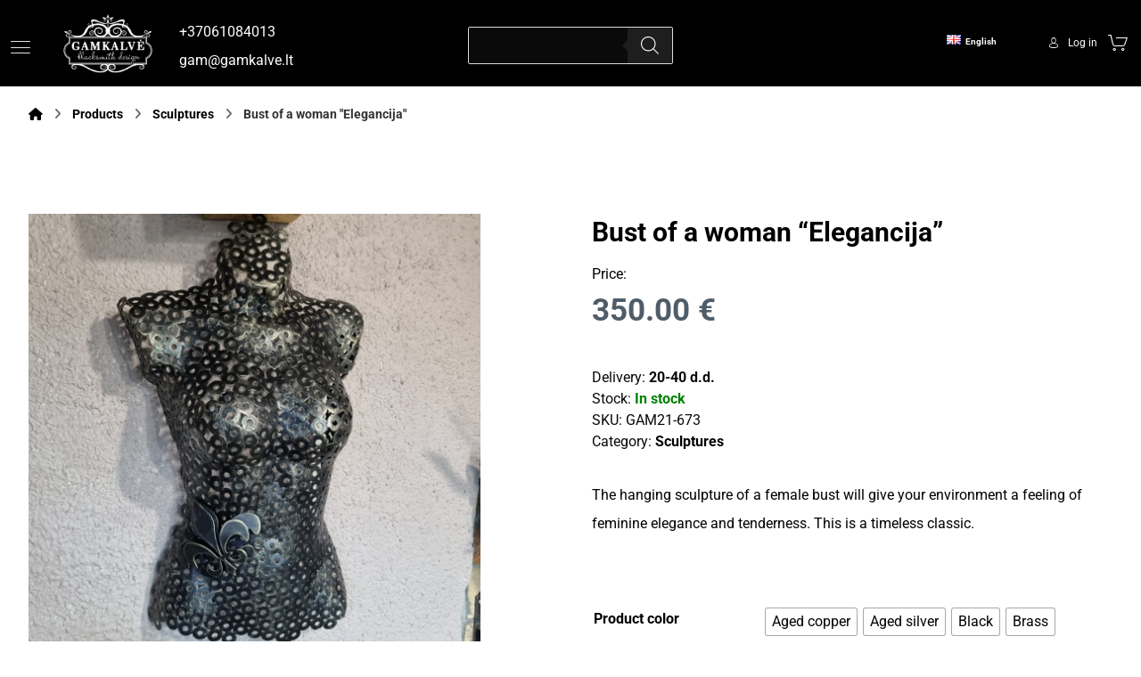

--- FILE ---
content_type: text/html; charset=UTF-8
request_url: https://gamkalvehome.lt/en/product/bust-of-a-woman-elegancija/
body_size: 37403
content:
<!DOCTYPE html>
				<html lang="en-GB">
				<head><style>img.lazy{min-height:1px}</style><link href="https://gamkalvehome.lt/wp-content/plugins/w3-total-cache/pub/js/lazyload.min.js" as="script">

					<meta http-equiv="Content-Type" content="text/html; charset=UTF-8"/>

					<meta name="viewport" content="width=device-width, initial-scale=1.0, minimum-scale=1.0"/><script data-cookieconsent="preferences, statistics, marketing" type="77bc65bd0eeb32750c237f17-text/javascript">
	window.dataLayer = window.dataLayer || [];
	function gtag() {
		dataLayer.push(arguments);
	}
	gtag("consent", "default", {
		ad_user_data: "denied",
		ad_personalization: "denied",
		ad_storage: "denied",
		analytics_storage: "denied",
		functionality_storage: "denied",
		personalization_storage: "denied",
		security_storage: "granted",
		wait_for_update: 500,
	});
	gtag("set", "ads_data_redaction", true);
	</script>
<script data-cookieconsent="preferences, statistics, marketing" type="77bc65bd0eeb32750c237f17-text/javascript">
		(function (w, d, s, l, i) {
		w[l] = w[l] || []; w[l].push({'gtm.start':new Date().getTime(), event: 'gtm.js'});
		var f = d.getElementsByTagName(s)[0],  j = d.createElement(s), dl = l !== 'dataLayer' ? '&l=' + l : '';
		j.async = true; j.src = 'https://www.googletagmanager.com/gtm.js?id=' + i + dl;
		f.parentNode.insertBefore(j, f);})(
		window,
		document,
		'script',
		'dataLayer',
		'GTM-KZWPNVK4'
	);
</script>
<script type="77bc65bd0eeb32750c237f17-text/javascript" id="Cookiebot" src="https://consent.cookiebot.com/uc.js" data-cbid="919e93b1-35cc-4678-acd0-bbd1278f4d51" async></script>
<meta name='robots' content='index, follow, max-image-preview:large, max-snippet:-1, max-video-preview:-1' />

	<!-- This site is optimized with the Yoast SEO plugin v25.6 - https://yoast.com/wordpress/plugins/seo/ -->
	<title>Bust of a woman &quot;Elegancija&quot; - gamkalvehome.lt</title>
	<meta name="description" content="The hanging sculpture of a female bust will add a feeling of feminine elegance and tenderness to your environment. This is a timeless classic." />
	<link rel="canonical" href="https://gamkalvehome.lt/en/product/bust-of-a-woman-elegancija/" />
	<meta property="og:locale" content="en_GB" />
	<meta property="og:type" content="article" />
	<meta property="og:title" content="Bust of a woman &quot;Elegancija&quot; - gamkalvehome.lt" />
	<meta property="og:description" content="The hanging sculpture of a female bust will add a feeling of feminine elegance and tenderness to your environment. This is a timeless classic." />
	<meta property="og:url" content="https://gamkalvehome.lt/en/product/bust-of-a-woman-elegancija/" />
	<meta property="og:site_name" content="gamkalvehome.lt" />
	<meta property="article:modified_time" content="2023-03-16T21:07:27+00:00" />
	<meta property="og:image" content="https://gamkalvehome.lt/wp-content/uploads/2023/03/Moters-biustas-Elegancija-scaled.jpg" />
	<meta property="og:image:width" content="2560" />
	<meta property="og:image:height" content="2526" />
	<meta property="og:image:type" content="image/jpeg" />
	<meta name="twitter:card" content="summary_large_image" />
	<meta name="twitter:label1" content="Estimated reading time" />
	<meta name="twitter:data1" content="1 minute" />
	<script type="application/ld+json" class="yoast-schema-graph">{"@context":"https://schema.org","@graph":[{"@type":"WebPage","@id":"https://gamkalvehome.lt/en/product/bust-of-a-woman-elegancija/","url":"https://gamkalvehome.lt/en/product/bust-of-a-woman-elegancija/","name":"Bust of a woman \"Elegancija\" - gamkalvehome.lt","isPartOf":{"@id":"https://gamkalvehome.lt/en/#website"},"primaryImageOfPage":{"@id":"https://gamkalvehome.lt/en/product/bust-of-a-woman-elegancija/#primaryimage"},"image":{"@id":"https://gamkalvehome.lt/en/product/bust-of-a-woman-elegancija/#primaryimage"},"thumbnailUrl":"https://gamkalvehome.lt/wp-content/uploads/2023/03/Moters-biustas-Elegancija-scaled.jpg","datePublished":"2023-03-16T20:46:24+00:00","dateModified":"2023-03-16T21:07:27+00:00","description":"The hanging sculpture of a female bust will add a feeling of feminine elegance and tenderness to your environment. This is a timeless classic.","breadcrumb":{"@id":"https://gamkalvehome.lt/en/product/bust-of-a-woman-elegancija/#breadcrumb"},"inLanguage":"en-GB","potentialAction":[{"@type":"ReadAction","target":["https://gamkalvehome.lt/en/product/bust-of-a-woman-elegancija/"]}]},{"@type":"ImageObject","inLanguage":"en-GB","@id":"https://gamkalvehome.lt/en/product/bust-of-a-woman-elegancija/#primaryimage","url":"https://gamkalvehome.lt/wp-content/uploads/2023/03/Moters-biustas-Elegancija-scaled.jpg","contentUrl":"https://gamkalvehome.lt/wp-content/uploads/2023/03/Moters-biustas-Elegancija-scaled.jpg","width":2560,"height":2526,"caption":"Moters biustas Elegancija"},{"@type":"BreadcrumbList","@id":"https://gamkalvehome.lt/en/product/bust-of-a-woman-elegancija/#breadcrumb","itemListElement":[{"@type":"ListItem","position":1,"name":"Home","item":"https://gamkalvehome.lt/en/"},{"@type":"ListItem","position":2,"name":"Shop","item":"https://gamkalvehome.lt/en/shop/"},{"@type":"ListItem","position":3,"name":"Bust of a woman &#8220;Elegancija&#8221;"}]},{"@type":"WebSite","@id":"https://gamkalvehome.lt/en/#website","url":"https://gamkalvehome.lt/en/","name":"gamkalvehome.lt","description":"Kalvystės gaminių parduotuvė","potentialAction":[{"@type":"SearchAction","target":{"@type":"EntryPoint","urlTemplate":"https://gamkalvehome.lt/en/?s={search_term_string}"},"query-input":{"@type":"PropertyValueSpecification","valueRequired":true,"valueName":"search_term_string"}}],"inLanguage":"en-GB"}]}</script>
	<!-- / Yoast SEO plugin. -->


<link rel='dns-prefetch' href='//cdnjs.cloudflare.com' />
<link rel='dns-prefetch' href='//fonts.googleapis.com' />
<link rel="alternate" type="application/rss+xml" title="gamkalvehome.lt &raquo; Feed" href="https://gamkalvehome.lt/en/feed/" />
<link rel="alternate" type="application/rss+xml" title="gamkalvehome.lt &raquo; Comments Feed" href="https://gamkalvehome.lt/en/comments/feed/" />
<script type="77bc65bd0eeb32750c237f17-text/javascript">
window._wpemojiSettings = {"baseUrl":"https:\/\/s.w.org\/images\/core\/emoji\/15.0.3\/72x72\/","ext":".png","svgUrl":"https:\/\/s.w.org\/images\/core\/emoji\/15.0.3\/svg\/","svgExt":".svg","source":{"concatemoji":"https:\/\/gamkalvehome.lt\/wp-includes\/js\/wp-emoji-release.min.js?ver=6.6.2"}};
/*! This file is auto-generated */
!function(i,n){var o,s,e;function c(e){try{var t={supportTests:e,timestamp:(new Date).valueOf()};sessionStorage.setItem(o,JSON.stringify(t))}catch(e){}}function p(e,t,n){e.clearRect(0,0,e.canvas.width,e.canvas.height),e.fillText(t,0,0);var t=new Uint32Array(e.getImageData(0,0,e.canvas.width,e.canvas.height).data),r=(e.clearRect(0,0,e.canvas.width,e.canvas.height),e.fillText(n,0,0),new Uint32Array(e.getImageData(0,0,e.canvas.width,e.canvas.height).data));return t.every(function(e,t){return e===r[t]})}function u(e,t,n){switch(t){case"flag":return n(e,"\ud83c\udff3\ufe0f\u200d\u26a7\ufe0f","\ud83c\udff3\ufe0f\u200b\u26a7\ufe0f")?!1:!n(e,"\ud83c\uddfa\ud83c\uddf3","\ud83c\uddfa\u200b\ud83c\uddf3")&&!n(e,"\ud83c\udff4\udb40\udc67\udb40\udc62\udb40\udc65\udb40\udc6e\udb40\udc67\udb40\udc7f","\ud83c\udff4\u200b\udb40\udc67\u200b\udb40\udc62\u200b\udb40\udc65\u200b\udb40\udc6e\u200b\udb40\udc67\u200b\udb40\udc7f");case"emoji":return!n(e,"\ud83d\udc26\u200d\u2b1b","\ud83d\udc26\u200b\u2b1b")}return!1}function f(e,t,n){var r="undefined"!=typeof WorkerGlobalScope&&self instanceof WorkerGlobalScope?new OffscreenCanvas(300,150):i.createElement("canvas"),a=r.getContext("2d",{willReadFrequently:!0}),o=(a.textBaseline="top",a.font="600 32px Arial",{});return e.forEach(function(e){o[e]=t(a,e,n)}),o}function t(e){var t=i.createElement("script");t.src=e,t.defer=!0,i.head.appendChild(t)}"undefined"!=typeof Promise&&(o="wpEmojiSettingsSupports",s=["flag","emoji"],n.supports={everything:!0,everythingExceptFlag:!0},e=new Promise(function(e){i.addEventListener("DOMContentLoaded",e,{once:!0})}),new Promise(function(t){var n=function(){try{var e=JSON.parse(sessionStorage.getItem(o));if("object"==typeof e&&"number"==typeof e.timestamp&&(new Date).valueOf()<e.timestamp+604800&&"object"==typeof e.supportTests)return e.supportTests}catch(e){}return null}();if(!n){if("undefined"!=typeof Worker&&"undefined"!=typeof OffscreenCanvas&&"undefined"!=typeof URL&&URL.createObjectURL&&"undefined"!=typeof Blob)try{var e="postMessage("+f.toString()+"("+[JSON.stringify(s),u.toString(),p.toString()].join(",")+"));",r=new Blob([e],{type:"text/javascript"}),a=new Worker(URL.createObjectURL(r),{name:"wpTestEmojiSupports"});return void(a.onmessage=function(e){c(n=e.data),a.terminate(),t(n)})}catch(e){}c(n=f(s,u,p))}t(n)}).then(function(e){for(var t in e)n.supports[t]=e[t],n.supports.everything=n.supports.everything&&n.supports[t],"flag"!==t&&(n.supports.everythingExceptFlag=n.supports.everythingExceptFlag&&n.supports[t]);n.supports.everythingExceptFlag=n.supports.everythingExceptFlag&&!n.supports.flag,n.DOMReady=!1,n.readyCallback=function(){n.DOMReady=!0}}).then(function(){return e}).then(function(){var e;n.supports.everything||(n.readyCallback(),(e=n.source||{}).concatemoji?t(e.concatemoji):e.wpemoji&&e.twemoji&&(t(e.twemoji),t(e.wpemoji)))}))}((window,document),window._wpemojiSettings);
</script>
<style id='wp-emoji-styles-inline-css'>

	img.wp-smiley, img.emoji {
		display: inline !important;
		border: none !important;
		box-shadow: none !important;
		height: 1em !important;
		width: 1em !important;
		margin: 0 0.07em !important;
		vertical-align: -0.1em !important;
		background: none !important;
		padding: 0 !important;
	}
</style>
<link rel='stylesheet' id='wp-block-library-css' href='https://gamkalvehome.lt/wp-includes/css/dist/block-library/style.min.css?ver=6.6.2' media='all' />
<style id='wp-block-library-theme-inline-css'>
.wp-block-audio :where(figcaption){color:#555;font-size:13px;text-align:center}.is-dark-theme .wp-block-audio :where(figcaption){color:#ffffffa6}.wp-block-audio{margin:0 0 1em}.wp-block-code{border:1px solid #ccc;border-radius:4px;font-family:Menlo,Consolas,monaco,monospace;padding:.8em 1em}.wp-block-embed :where(figcaption){color:#555;font-size:13px;text-align:center}.is-dark-theme .wp-block-embed :where(figcaption){color:#ffffffa6}.wp-block-embed{margin:0 0 1em}.blocks-gallery-caption{color:#555;font-size:13px;text-align:center}.is-dark-theme .blocks-gallery-caption{color:#ffffffa6}:root :where(.wp-block-image figcaption){color:#555;font-size:13px;text-align:center}.is-dark-theme :root :where(.wp-block-image figcaption){color:#ffffffa6}.wp-block-image{margin:0 0 1em}.wp-block-pullquote{border-bottom:4px solid;border-top:4px solid;color:currentColor;margin-bottom:1.75em}.wp-block-pullquote cite,.wp-block-pullquote footer,.wp-block-pullquote__citation{color:currentColor;font-size:.8125em;font-style:normal;text-transform:uppercase}.wp-block-quote{border-left:.25em solid;margin:0 0 1.75em;padding-left:1em}.wp-block-quote cite,.wp-block-quote footer{color:currentColor;font-size:.8125em;font-style:normal;position:relative}.wp-block-quote.has-text-align-right{border-left:none;border-right:.25em solid;padding-left:0;padding-right:1em}.wp-block-quote.has-text-align-center{border:none;padding-left:0}.wp-block-quote.is-large,.wp-block-quote.is-style-large,.wp-block-quote.is-style-plain{border:none}.wp-block-search .wp-block-search__label{font-weight:700}.wp-block-search__button{border:1px solid #ccc;padding:.375em .625em}:where(.wp-block-group.has-background){padding:1.25em 2.375em}.wp-block-separator.has-css-opacity{opacity:.4}.wp-block-separator{border:none;border-bottom:2px solid;margin-left:auto;margin-right:auto}.wp-block-separator.has-alpha-channel-opacity{opacity:1}.wp-block-separator:not(.is-style-wide):not(.is-style-dots){width:100px}.wp-block-separator.has-background:not(.is-style-dots){border-bottom:none;height:1px}.wp-block-separator.has-background:not(.is-style-wide):not(.is-style-dots){height:2px}.wp-block-table{margin:0 0 1em}.wp-block-table td,.wp-block-table th{word-break:normal}.wp-block-table :where(figcaption){color:#555;font-size:13px;text-align:center}.is-dark-theme .wp-block-table :where(figcaption){color:#ffffffa6}.wp-block-video :where(figcaption){color:#555;font-size:13px;text-align:center}.is-dark-theme .wp-block-video :where(figcaption){color:#ffffffa6}.wp-block-video{margin:0 0 1em}:root :where(.wp-block-template-part.has-background){margin-bottom:0;margin-top:0;padding:1.25em 2.375em}
</style>
<link rel='stylesheet' id='codevz-blocks-css' href='https://gamkalvehome.lt/wp-content/themes/xtra//assets/css/blocks.css?ver=6.6.2' media='all' />
<style id='classic-theme-styles-inline-css'>
/*! This file is auto-generated */
.wp-block-button__link{color:#fff;background-color:#32373c;border-radius:9999px;box-shadow:none;text-decoration:none;padding:calc(.667em + 2px) calc(1.333em + 2px);font-size:1.125em}.wp-block-file__button{background:#32373c;color:#fff;text-decoration:none}
</style>
<style id='global-styles-inline-css'>
:root{--wp--preset--aspect-ratio--square: 1;--wp--preset--aspect-ratio--4-3: 4/3;--wp--preset--aspect-ratio--3-4: 3/4;--wp--preset--aspect-ratio--3-2: 3/2;--wp--preset--aspect-ratio--2-3: 2/3;--wp--preset--aspect-ratio--16-9: 16/9;--wp--preset--aspect-ratio--9-16: 9/16;--wp--preset--color--black: #000000;--wp--preset--color--cyan-bluish-gray: #abb8c3;--wp--preset--color--white: #ffffff;--wp--preset--color--pale-pink: #f78da7;--wp--preset--color--vivid-red: #cf2e2e;--wp--preset--color--luminous-vivid-orange: #ff6900;--wp--preset--color--luminous-vivid-amber: #fcb900;--wp--preset--color--light-green-cyan: #7bdcb5;--wp--preset--color--vivid-green-cyan: #00d084;--wp--preset--color--pale-cyan-blue: #8ed1fc;--wp--preset--color--vivid-cyan-blue: #0693e3;--wp--preset--color--vivid-purple: #9b51e0;--wp--preset--gradient--vivid-cyan-blue-to-vivid-purple: linear-gradient(135deg,rgba(6,147,227,1) 0%,rgb(155,81,224) 100%);--wp--preset--gradient--light-green-cyan-to-vivid-green-cyan: linear-gradient(135deg,rgb(122,220,180) 0%,rgb(0,208,130) 100%);--wp--preset--gradient--luminous-vivid-amber-to-luminous-vivid-orange: linear-gradient(135deg,rgba(252,185,0,1) 0%,rgba(255,105,0,1) 100%);--wp--preset--gradient--luminous-vivid-orange-to-vivid-red: linear-gradient(135deg,rgba(255,105,0,1) 0%,rgb(207,46,46) 100%);--wp--preset--gradient--very-light-gray-to-cyan-bluish-gray: linear-gradient(135deg,rgb(238,238,238) 0%,rgb(169,184,195) 100%);--wp--preset--gradient--cool-to-warm-spectrum: linear-gradient(135deg,rgb(74,234,220) 0%,rgb(151,120,209) 20%,rgb(207,42,186) 40%,rgb(238,44,130) 60%,rgb(251,105,98) 80%,rgb(254,248,76) 100%);--wp--preset--gradient--blush-light-purple: linear-gradient(135deg,rgb(255,206,236) 0%,rgb(152,150,240) 100%);--wp--preset--gradient--blush-bordeaux: linear-gradient(135deg,rgb(254,205,165) 0%,rgb(254,45,45) 50%,rgb(107,0,62) 100%);--wp--preset--gradient--luminous-dusk: linear-gradient(135deg,rgb(255,203,112) 0%,rgb(199,81,192) 50%,rgb(65,88,208) 100%);--wp--preset--gradient--pale-ocean: linear-gradient(135deg,rgb(255,245,203) 0%,rgb(182,227,212) 50%,rgb(51,167,181) 100%);--wp--preset--gradient--electric-grass: linear-gradient(135deg,rgb(202,248,128) 0%,rgb(113,206,126) 100%);--wp--preset--gradient--midnight: linear-gradient(135deg,rgb(2,3,129) 0%,rgb(40,116,252) 100%);--wp--preset--font-size--small: 13px;--wp--preset--font-size--medium: 20px;--wp--preset--font-size--large: 36px;--wp--preset--font-size--x-large: 42px;--wp--preset--font-family--inter: "Inter", sans-serif;--wp--preset--font-family--cardo: Cardo;--wp--preset--spacing--20: 0.44rem;--wp--preset--spacing--30: 0.67rem;--wp--preset--spacing--40: 1rem;--wp--preset--spacing--50: 1.5rem;--wp--preset--spacing--60: 2.25rem;--wp--preset--spacing--70: 3.38rem;--wp--preset--spacing--80: 5.06rem;--wp--preset--shadow--natural: 6px 6px 9px rgba(0, 0, 0, 0.2);--wp--preset--shadow--deep: 12px 12px 50px rgba(0, 0, 0, 0.4);--wp--preset--shadow--sharp: 6px 6px 0px rgba(0, 0, 0, 0.2);--wp--preset--shadow--outlined: 6px 6px 0px -3px rgba(255, 255, 255, 1), 6px 6px rgba(0, 0, 0, 1);--wp--preset--shadow--crisp: 6px 6px 0px rgba(0, 0, 0, 1);}:where(.is-layout-flex){gap: 0.5em;}:where(.is-layout-grid){gap: 0.5em;}body .is-layout-flex{display: flex;}.is-layout-flex{flex-wrap: wrap;align-items: center;}.is-layout-flex > :is(*, div){margin: 0;}body .is-layout-grid{display: grid;}.is-layout-grid > :is(*, div){margin: 0;}:where(.wp-block-columns.is-layout-flex){gap: 2em;}:where(.wp-block-columns.is-layout-grid){gap: 2em;}:where(.wp-block-post-template.is-layout-flex){gap: 1.25em;}:where(.wp-block-post-template.is-layout-grid){gap: 1.25em;}.has-black-color{color: var(--wp--preset--color--black) !important;}.has-cyan-bluish-gray-color{color: var(--wp--preset--color--cyan-bluish-gray) !important;}.has-white-color{color: var(--wp--preset--color--white) !important;}.has-pale-pink-color{color: var(--wp--preset--color--pale-pink) !important;}.has-vivid-red-color{color: var(--wp--preset--color--vivid-red) !important;}.has-luminous-vivid-orange-color{color: var(--wp--preset--color--luminous-vivid-orange) !important;}.has-luminous-vivid-amber-color{color: var(--wp--preset--color--luminous-vivid-amber) !important;}.has-light-green-cyan-color{color: var(--wp--preset--color--light-green-cyan) !important;}.has-vivid-green-cyan-color{color: var(--wp--preset--color--vivid-green-cyan) !important;}.has-pale-cyan-blue-color{color: var(--wp--preset--color--pale-cyan-blue) !important;}.has-vivid-cyan-blue-color{color: var(--wp--preset--color--vivid-cyan-blue) !important;}.has-vivid-purple-color{color: var(--wp--preset--color--vivid-purple) !important;}.has-black-background-color{background-color: var(--wp--preset--color--black) !important;}.has-cyan-bluish-gray-background-color{background-color: var(--wp--preset--color--cyan-bluish-gray) !important;}.has-white-background-color{background-color: var(--wp--preset--color--white) !important;}.has-pale-pink-background-color{background-color: var(--wp--preset--color--pale-pink) !important;}.has-vivid-red-background-color{background-color: var(--wp--preset--color--vivid-red) !important;}.has-luminous-vivid-orange-background-color{background-color: var(--wp--preset--color--luminous-vivid-orange) !important;}.has-luminous-vivid-amber-background-color{background-color: var(--wp--preset--color--luminous-vivid-amber) !important;}.has-light-green-cyan-background-color{background-color: var(--wp--preset--color--light-green-cyan) !important;}.has-vivid-green-cyan-background-color{background-color: var(--wp--preset--color--vivid-green-cyan) !important;}.has-pale-cyan-blue-background-color{background-color: var(--wp--preset--color--pale-cyan-blue) !important;}.has-vivid-cyan-blue-background-color{background-color: var(--wp--preset--color--vivid-cyan-blue) !important;}.has-vivid-purple-background-color{background-color: var(--wp--preset--color--vivid-purple) !important;}.has-black-border-color{border-color: var(--wp--preset--color--black) !important;}.has-cyan-bluish-gray-border-color{border-color: var(--wp--preset--color--cyan-bluish-gray) !important;}.has-white-border-color{border-color: var(--wp--preset--color--white) !important;}.has-pale-pink-border-color{border-color: var(--wp--preset--color--pale-pink) !important;}.has-vivid-red-border-color{border-color: var(--wp--preset--color--vivid-red) !important;}.has-luminous-vivid-orange-border-color{border-color: var(--wp--preset--color--luminous-vivid-orange) !important;}.has-luminous-vivid-amber-border-color{border-color: var(--wp--preset--color--luminous-vivid-amber) !important;}.has-light-green-cyan-border-color{border-color: var(--wp--preset--color--light-green-cyan) !important;}.has-vivid-green-cyan-border-color{border-color: var(--wp--preset--color--vivid-green-cyan) !important;}.has-pale-cyan-blue-border-color{border-color: var(--wp--preset--color--pale-cyan-blue) !important;}.has-vivid-cyan-blue-border-color{border-color: var(--wp--preset--color--vivid-cyan-blue) !important;}.has-vivid-purple-border-color{border-color: var(--wp--preset--color--vivid-purple) !important;}.has-vivid-cyan-blue-to-vivid-purple-gradient-background{background: var(--wp--preset--gradient--vivid-cyan-blue-to-vivid-purple) !important;}.has-light-green-cyan-to-vivid-green-cyan-gradient-background{background: var(--wp--preset--gradient--light-green-cyan-to-vivid-green-cyan) !important;}.has-luminous-vivid-amber-to-luminous-vivid-orange-gradient-background{background: var(--wp--preset--gradient--luminous-vivid-amber-to-luminous-vivid-orange) !important;}.has-luminous-vivid-orange-to-vivid-red-gradient-background{background: var(--wp--preset--gradient--luminous-vivid-orange-to-vivid-red) !important;}.has-very-light-gray-to-cyan-bluish-gray-gradient-background{background: var(--wp--preset--gradient--very-light-gray-to-cyan-bluish-gray) !important;}.has-cool-to-warm-spectrum-gradient-background{background: var(--wp--preset--gradient--cool-to-warm-spectrum) !important;}.has-blush-light-purple-gradient-background{background: var(--wp--preset--gradient--blush-light-purple) !important;}.has-blush-bordeaux-gradient-background{background: var(--wp--preset--gradient--blush-bordeaux) !important;}.has-luminous-dusk-gradient-background{background: var(--wp--preset--gradient--luminous-dusk) !important;}.has-pale-ocean-gradient-background{background: var(--wp--preset--gradient--pale-ocean) !important;}.has-electric-grass-gradient-background{background: var(--wp--preset--gradient--electric-grass) !important;}.has-midnight-gradient-background{background: var(--wp--preset--gradient--midnight) !important;}.has-small-font-size{font-size: var(--wp--preset--font-size--small) !important;}.has-medium-font-size{font-size: var(--wp--preset--font-size--medium) !important;}.has-large-font-size{font-size: var(--wp--preset--font-size--large) !important;}.has-x-large-font-size{font-size: var(--wp--preset--font-size--x-large) !important;}
:where(.wp-block-post-template.is-layout-flex){gap: 1.25em;}:where(.wp-block-post-template.is-layout-grid){gap: 1.25em;}
:where(.wp-block-columns.is-layout-flex){gap: 2em;}:where(.wp-block-columns.is-layout-grid){gap: 2em;}
:root :where(.wp-block-pullquote){font-size: 1.5em;line-height: 1.6;}
</style>
<link rel='stylesheet' id='bought-together-for-woocommerce-css' href='https://gamkalvehome.lt/wp-content/plugins/bought-together-for-woocommerce/public/css/bought-together-for-woocommerce-public.css?ver=1.0.2' media='all' />
<link rel='stylesheet' id='cz-icons-pack-css' href='https://gamkalvehome.lt/wp-content/plugins/codevz-plus/admin/fields/codevz_fields/icons/czicons.css?ver=4.9.11.1' media='all' />
<link rel='stylesheet' id='contact-form-7-css' href='https://gamkalvehome.lt/wp-content/plugins/contact-form-7/includes/css/styles.css?ver=5.9.8' media='all' />
<link rel='stylesheet' id='photoswipe-css' href='https://gamkalvehome.lt/wp-content/plugins/woocommerce/assets/css/photoswipe/photoswipe.min.css?ver=9.3.5' media='all' />
<link rel='stylesheet' id='photoswipe-default-skin-css' href='https://gamkalvehome.lt/wp-content/plugins/woocommerce/assets/css/photoswipe/default-skin/default-skin.min.css?ver=9.3.5' media='all' />
<link rel='stylesheet' id='woocommerce-layout-css' href='https://gamkalvehome.lt/wp-content/plugins/woocommerce/assets/css/woocommerce-layout.css?ver=9.3.5' media='all' />
<link rel='stylesheet' id='woocommerce-smallscreen-css' href='https://gamkalvehome.lt/wp-content/plugins/woocommerce/assets/css/woocommerce-smallscreen.css?ver=9.3.5' media='only screen and (max-width: 768px)' />
<link rel='stylesheet' id='woocommerce-general-css' href='https://gamkalvehome.lt/wp-content/plugins/woocommerce/assets/css/woocommerce.css?ver=9.3.5' media='all' />
<style id='woocommerce-inline-inline-css'>
.woocommerce form .form-row .required { visibility: visible; }
</style>
<link rel='stylesheet' id='woo-variation-swatches-css' href='https://gamkalvehome.lt/wp-content/plugins/woo-variation-swatches/assets/css/frontend.min.css?ver=1730118631' media='all' />
<style id='woo-variation-swatches-inline-css'>
:root {
--wvs-tick:url("data:image/svg+xml;utf8,%3Csvg filter='drop-shadow(0px 0px 2px rgb(0 0 0 / .8))' xmlns='http://www.w3.org/2000/svg'  viewBox='0 0 30 30'%3E%3Cpath fill='none' stroke='%23ffffff' stroke-linecap='round' stroke-linejoin='round' stroke-width='4' d='M4 16L11 23 27 7'/%3E%3C/svg%3E");

--wvs-cross:url("data:image/svg+xml;utf8,%3Csvg filter='drop-shadow(0px 0px 5px rgb(255 255 255 / .6))' xmlns='http://www.w3.org/2000/svg' width='72px' height='72px' viewBox='0 0 24 24'%3E%3Cpath fill='none' stroke='%23ff0000' stroke-linecap='round' stroke-width='0.6' d='M5 5L19 19M19 5L5 19'/%3E%3C/svg%3E");
--wvs-single-product-item-width:30px;
--wvs-single-product-item-height:30px;
--wvs-single-product-item-font-size:16px}
</style>
<link rel='stylesheet' id='dgwt-wcas-style-css' href='https://gamkalvehome.lt/wp-content/plugins/ajax-search-for-woocommerce/assets/css/style.min.css?ver=1.29.0' media='all' />
<link rel='stylesheet' id='load_orbitvu_css-css' href='https://gamkalvehome.lt/wp-content/themes/xtra/orbitvu/viewer5.css?ver=1' media='all' />
<link rel='stylesheet' id='slick_css-css' href='https://cdnjs.cloudflare.com/ajax/libs/slick-carousel/1.8.1/slick.min.css?ver=1' media='all' />
<link rel='stylesheet' id='codevz-css' href='https://gamkalvehome.lt/wp-content/themes/xtra/assets/css/core.css?ver=4.4.21' media='all' />
<link rel='stylesheet' id='codevz-laptop-css' href='https://gamkalvehome.lt/wp-content/themes/xtra/assets/css/core-laptop.css?ver=4.4.21' media='screen and (max-width: 1024px)' />
<link rel='stylesheet' id='codevz-tablet-css' href='https://gamkalvehome.lt/wp-content/themes/xtra/assets/css/core-tablet.css?ver=4.4.21' media='screen and (max-width: 768px)' />
<link rel='stylesheet' id='codevz-mobile-css' href='https://gamkalvehome.lt/wp-content/themes/xtra/assets/css/core-mobile.css?ver=4.4.21' media='screen and (max-width: 480px)' />
<link rel='stylesheet' id='codevz-single-css' href='https://gamkalvehome.lt/wp-content/themes/xtra/assets/css/single.css?ver=4.4.21' media='all' />
<style type="text/css">@font-face {font-family:Roboto;font-style:normal;font-weight:300;src:url(/cf-fonts/s/roboto/5.0.11/latin-ext/300/normal.woff2);unicode-range:U+0100-02AF,U+0304,U+0308,U+0329,U+1E00-1E9F,U+1EF2-1EFF,U+2020,U+20A0-20AB,U+20AD-20CF,U+2113,U+2C60-2C7F,U+A720-A7FF;font-display:swap;}@font-face {font-family:Roboto;font-style:normal;font-weight:300;src:url(/cf-fonts/s/roboto/5.0.11/cyrillic-ext/300/normal.woff2);unicode-range:U+0460-052F,U+1C80-1C88,U+20B4,U+2DE0-2DFF,U+A640-A69F,U+FE2E-FE2F;font-display:swap;}@font-face {font-family:Roboto;font-style:normal;font-weight:300;src:url(/cf-fonts/s/roboto/5.0.11/vietnamese/300/normal.woff2);unicode-range:U+0102-0103,U+0110-0111,U+0128-0129,U+0168-0169,U+01A0-01A1,U+01AF-01B0,U+0300-0301,U+0303-0304,U+0308-0309,U+0323,U+0329,U+1EA0-1EF9,U+20AB;font-display:swap;}@font-face {font-family:Roboto;font-style:normal;font-weight:300;src:url(/cf-fonts/s/roboto/5.0.11/latin/300/normal.woff2);unicode-range:U+0000-00FF,U+0131,U+0152-0153,U+02BB-02BC,U+02C6,U+02DA,U+02DC,U+0304,U+0308,U+0329,U+2000-206F,U+2074,U+20AC,U+2122,U+2191,U+2193,U+2212,U+2215,U+FEFF,U+FFFD;font-display:swap;}@font-face {font-family:Roboto;font-style:normal;font-weight:300;src:url(/cf-fonts/s/roboto/5.0.11/cyrillic/300/normal.woff2);unicode-range:U+0301,U+0400-045F,U+0490-0491,U+04B0-04B1,U+2116;font-display:swap;}@font-face {font-family:Roboto;font-style:normal;font-weight:300;src:url(/cf-fonts/s/roboto/5.0.11/greek/300/normal.woff2);unicode-range:U+0370-03FF;font-display:swap;}@font-face {font-family:Roboto;font-style:normal;font-weight:300;src:url(/cf-fonts/s/roboto/5.0.11/greek-ext/300/normal.woff2);unicode-range:U+1F00-1FFF;font-display:swap;}@font-face {font-family:Roboto;font-style:normal;font-weight:400;src:url(/cf-fonts/s/roboto/5.0.11/cyrillic/400/normal.woff2);unicode-range:U+0301,U+0400-045F,U+0490-0491,U+04B0-04B1,U+2116;font-display:swap;}@font-face {font-family:Roboto;font-style:normal;font-weight:400;src:url(/cf-fonts/s/roboto/5.0.11/greek-ext/400/normal.woff2);unicode-range:U+1F00-1FFF;font-display:swap;}@font-face {font-family:Roboto;font-style:normal;font-weight:400;src:url(/cf-fonts/s/roboto/5.0.11/latin/400/normal.woff2);unicode-range:U+0000-00FF,U+0131,U+0152-0153,U+02BB-02BC,U+02C6,U+02DA,U+02DC,U+0304,U+0308,U+0329,U+2000-206F,U+2074,U+20AC,U+2122,U+2191,U+2193,U+2212,U+2215,U+FEFF,U+FFFD;font-display:swap;}@font-face {font-family:Roboto;font-style:normal;font-weight:400;src:url(/cf-fonts/s/roboto/5.0.11/vietnamese/400/normal.woff2);unicode-range:U+0102-0103,U+0110-0111,U+0128-0129,U+0168-0169,U+01A0-01A1,U+01AF-01B0,U+0300-0301,U+0303-0304,U+0308-0309,U+0323,U+0329,U+1EA0-1EF9,U+20AB;font-display:swap;}@font-face {font-family:Roboto;font-style:normal;font-weight:400;src:url(/cf-fonts/s/roboto/5.0.11/cyrillic-ext/400/normal.woff2);unicode-range:U+0460-052F,U+1C80-1C88,U+20B4,U+2DE0-2DFF,U+A640-A69F,U+FE2E-FE2F;font-display:swap;}@font-face {font-family:Roboto;font-style:normal;font-weight:400;src:url(/cf-fonts/s/roboto/5.0.11/greek/400/normal.woff2);unicode-range:U+0370-03FF;font-display:swap;}@font-face {font-family:Roboto;font-style:normal;font-weight:400;src:url(/cf-fonts/s/roboto/5.0.11/latin-ext/400/normal.woff2);unicode-range:U+0100-02AF,U+0304,U+0308,U+0329,U+1E00-1E9F,U+1EF2-1EFF,U+2020,U+20A0-20AB,U+20AD-20CF,U+2113,U+2C60-2C7F,U+A720-A7FF;font-display:swap;}@font-face {font-family:Roboto;font-style:normal;font-weight:700;src:url(/cf-fonts/s/roboto/5.0.11/greek-ext/700/normal.woff2);unicode-range:U+1F00-1FFF;font-display:swap;}@font-face {font-family:Roboto;font-style:normal;font-weight:700;src:url(/cf-fonts/s/roboto/5.0.11/latin/700/normal.woff2);unicode-range:U+0000-00FF,U+0131,U+0152-0153,U+02BB-02BC,U+02C6,U+02DA,U+02DC,U+0304,U+0308,U+0329,U+2000-206F,U+2074,U+20AC,U+2122,U+2191,U+2193,U+2212,U+2215,U+FEFF,U+FFFD;font-display:swap;}@font-face {font-family:Roboto;font-style:normal;font-weight:700;src:url(/cf-fonts/s/roboto/5.0.11/latin-ext/700/normal.woff2);unicode-range:U+0100-02AF,U+0304,U+0308,U+0329,U+1E00-1E9F,U+1EF2-1EFF,U+2020,U+20A0-20AB,U+20AD-20CF,U+2113,U+2C60-2C7F,U+A720-A7FF;font-display:swap;}@font-face {font-family:Roboto;font-style:normal;font-weight:700;src:url(/cf-fonts/s/roboto/5.0.11/vietnamese/700/normal.woff2);unicode-range:U+0102-0103,U+0110-0111,U+0128-0129,U+0168-0169,U+01A0-01A1,U+01AF-01B0,U+0300-0301,U+0303-0304,U+0308-0309,U+0323,U+0329,U+1EA0-1EF9,U+20AB;font-display:swap;}@font-face {font-family:Roboto;font-style:normal;font-weight:700;src:url(/cf-fonts/s/roboto/5.0.11/greek/700/normal.woff2);unicode-range:U+0370-03FF;font-display:swap;}@font-face {font-family:Roboto;font-style:normal;font-weight:700;src:url(/cf-fonts/s/roboto/5.0.11/cyrillic/700/normal.woff2);unicode-range:U+0301,U+0400-045F,U+0490-0491,U+04B0-04B1,U+2116;font-display:swap;}@font-face {font-family:Roboto;font-style:normal;font-weight:700;src:url(/cf-fonts/s/roboto/5.0.11/cyrillic-ext/700/normal.woff2);unicode-range:U+0460-052F,U+1C80-1C88,U+20B4,U+2DE0-2DFF,U+A640-A69F,U+FE2E-FE2F;font-display:swap;}</style>
<link rel='stylesheet' id='codevz-woocommerce-css' href='https://gamkalvehome.lt/wp-content/themes/xtra/assets/css/woocommerce.css?ver=4.4.21' media='all' />
<link rel='stylesheet' id='codevz-plus-css' href='https://gamkalvehome.lt/wp-content/plugins/codevz-plus/assets/css/codevzplus.css?ver=4.9.11.1' media='all' />
<link rel='stylesheet' id='codevz-plus-tablet-css' href='https://gamkalvehome.lt/wp-content/plugins/codevz-plus/assets/css/codevzplus-tablet.css?ver=4.9.11.1' media='screen and (max-width: 768px)' />
<link rel='stylesheet' id='codevz-plus-mobile-css' href='https://gamkalvehome.lt/wp-content/plugins/codevz-plus/assets/css/codevzplus-mobile.css?ver=4.9.11.1' media='screen and (max-width: 480px)' />
<link rel='stylesheet' id='xtra-elementor-front-css' href='https://gamkalvehome.lt/wp-content/plugins/codevz-plus/assets/css/elementor.css?ver=4.9.11.1' media='all' />
<link rel='stylesheet' id='font-awesome-shims-css' href='https://gamkalvehome.lt/wp-content/plugins/codevz-plus/admin/assets/css/font-awesome/css/v4-shims.min.css?ver=6.4.2' media='all' />
<link rel='stylesheet' id='font-awesome-css' href='https://gamkalvehome.lt/wp-content/plugins/codevz-plus/admin/assets/css/font-awesome/css/all.min.css?ver=6.4.2' media='all' />
<script src="https://gamkalvehome.lt/wp-includes/js/jquery/jquery.min.js?ver=3.7.1" id="jquery-core-js" type="77bc65bd0eeb32750c237f17-text/javascript"></script>
<script src="https://gamkalvehome.lt/wp-includes/js/jquery/jquery-migrate.min.js?ver=3.4.1" id="jquery-migrate-js" type="77bc65bd0eeb32750c237f17-text/javascript"></script>
<script src="https://gamkalvehome.lt/wp-content/plugins/bought-together-for-woocommerce/public/js/bought-together-for-woocommerce-public.js?ver=1.0.2" id="bought-together-for-woocommerce-js" type="77bc65bd0eeb32750c237f17-text/javascript"></script>
<script src="https://gamkalvehome.lt/wp-includes/js/dist/hooks.min.js?ver=2810c76e705dd1a53b18" id="wp-hooks-js" type="77bc65bd0eeb32750c237f17-text/javascript"></script>
<script src="https://gamkalvehome.lt/wp-content/plugins/woocommerce/assets/js/jquery-blockui/jquery.blockUI.min.js?ver=2.7.0-wc.9.3.5" id="jquery-blockui-js" data-wp-strategy="defer" type="77bc65bd0eeb32750c237f17-text/javascript"></script>
<script id="wc-add-to-cart-js-extra" type="77bc65bd0eeb32750c237f17-text/javascript">
var wc_add_to_cart_params = {"ajax_url":"\/wp-admin\/admin-ajax.php","wc_ajax_url":"\/en\/?wc-ajax=%%endpoint%%","i18n_view_cart":"View basket","cart_url":"https:\/\/gamkalvehome.lt\/en\/cart\/","is_cart":"","cart_redirect_after_add":"no"};
</script>
<script src="https://gamkalvehome.lt/wp-content/plugins/woocommerce/assets/js/frontend/add-to-cart.min.js?ver=9.3.5" id="wc-add-to-cart-js" data-wp-strategy="defer" type="77bc65bd0eeb32750c237f17-text/javascript"></script>
<script src="https://gamkalvehome.lt/wp-content/plugins/woocommerce/assets/js/zoom/jquery.zoom.min.js?ver=1.7.21-wc.9.3.5" id="zoom-js" defer data-wp-strategy="defer" type="77bc65bd0eeb32750c237f17-text/javascript"></script>
<script src="https://gamkalvehome.lt/wp-content/plugins/woocommerce/assets/js/flexslider/jquery.flexslider.min.js?ver=2.7.2-wc.9.3.5" id="flexslider-js" defer data-wp-strategy="defer" type="77bc65bd0eeb32750c237f17-text/javascript"></script>
<script src="https://gamkalvehome.lt/wp-content/plugins/woocommerce/assets/js/photoswipe/photoswipe.min.js?ver=4.1.1-wc.9.3.5" id="photoswipe-js" defer data-wp-strategy="defer" type="77bc65bd0eeb32750c237f17-text/javascript"></script>
<script src="https://gamkalvehome.lt/wp-content/plugins/woocommerce/assets/js/photoswipe/photoswipe-ui-default.min.js?ver=4.1.1-wc.9.3.5" id="photoswipe-ui-default-js" defer data-wp-strategy="defer" type="77bc65bd0eeb32750c237f17-text/javascript"></script>
<script id="wc-single-product-js-extra" type="77bc65bd0eeb32750c237f17-text/javascript">
var wc_single_product_params = {"i18n_required_rating_text":"Please select a rating","review_rating_required":"yes","flexslider":{"rtl":false,"animation":"slide","smoothHeight":true,"directionNav":true,"controlNav":"thumbnails","slideshow":false,"animationSpeed":500,"animationLoop":false,"allowOneSlide":false},"zoom_enabled":"1","zoom_options":[],"photoswipe_enabled":"1","photoswipe_options":{"shareEl":false,"closeOnScroll":false,"history":false,"hideAnimationDuration":0,"showAnimationDuration":0},"flexslider_enabled":"1"};
</script>
<script src="https://gamkalvehome.lt/wp-content/plugins/woocommerce/assets/js/frontend/single-product.min.js?ver=9.3.5" id="wc-single-product-js" defer data-wp-strategy="defer" type="77bc65bd0eeb32750c237f17-text/javascript"></script>
<script src="https://gamkalvehome.lt/wp-content/plugins/woocommerce/assets/js/js-cookie/js.cookie.min.js?ver=2.1.4-wc.9.3.5" id="js-cookie-js" defer data-wp-strategy="defer" type="77bc65bd0eeb32750c237f17-text/javascript"></script>
<script id="woocommerce-js-extra" type="77bc65bd0eeb32750c237f17-text/javascript">
var woocommerce_params = {"ajax_url":"\/wp-admin\/admin-ajax.php","wc_ajax_url":"\/en\/?wc-ajax=%%endpoint%%"};
</script>
<script src="https://gamkalvehome.lt/wp-content/plugins/woocommerce/assets/js/frontend/woocommerce.min.js?ver=9.3.5" id="woocommerce-js" defer data-wp-strategy="defer" type="77bc65bd0eeb32750c237f17-text/javascript"></script>
<script src="https://gamkalvehome.lt/wp-content/plugins/js_composer/assets/js/vendors/woocommerce-add-to-cart.js?ver=7.9" id="vc_woocommerce-add-to-cart-js-js" type="77bc65bd0eeb32750c237f17-text/javascript"></script>
<script id="wpm-js-extra" type="77bc65bd0eeb32750c237f17-text/javascript">
var wpm = {"ajax_url":"https:\/\/gamkalvehome.lt\/wp-admin\/admin-ajax.php","root":"https:\/\/gamkalvehome.lt\/wp-json\/","nonce_wp_rest":"3e19fbe24a","nonce_ajax":"52aa02aaca"};
</script>
<script src="https://gamkalvehome.lt/wp-content/plugins/woocommerce-google-adwords-conversion-tracking-tag/js/public/wpm-public.p1.min.js?ver=1.45.0" id="wpm-js" type="77bc65bd0eeb32750c237f17-text/javascript"></script>
<script type="77bc65bd0eeb32750c237f17-text/javascript"></script><link rel="https://api.w.org/" href="https://gamkalvehome.lt/wp-json/" /><link rel="alternate" title="JSON" type="application/json" href="https://gamkalvehome.lt/wp-json/wp/v2/product/17849" /><link rel="EditURI" type="application/rsd+xml" title="RSD" href="https://gamkalvehome.lt/xmlrpc.php?rsd" />
<meta name="generator" content="WordPress 6.6.2" />
<meta name="generator" content="WooCommerce 9.3.5" />
<link rel='shortlink' href='https://gamkalvehome.lt/?p=17849' />
<link rel="alternate" title="oEmbed (JSON)" type="application/json+oembed" href="https://gamkalvehome.lt/wp-json/oembed/1.0/embed?url=https%3A%2F%2Fgamkalvehome.lt%2Fen%2Fproduct%2Fbust-of-a-woman-elegancija%2F" />
<link rel="alternate" title="oEmbed (XML)" type="text/xml+oembed" href="https://gamkalvehome.lt/wp-json/oembed/1.0/embed?url=https%3A%2F%2Fgamkalvehome.lt%2Fen%2Fproduct%2Fbust-of-a-woman-elegancija%2F&#038;format=xml" />
		<script type="77bc65bd0eeb32750c237f17-text/javascript">
		var btfwc_ajaxurl = 'https://gamkalvehome.lt/wp-admin/admin-ajax.php';
		</script>
		<meta name="format-detection" content="telephone=no">		<style>
			.dgwt-wcas-ico-magnifier,.dgwt-wcas-ico-magnifier-handler{max-width:20px}.dgwt-wcas-search-wrapp{max-width:600px}.dgwt-wcas-search-wrapp .dgwt-wcas-sf-wrapp input[type=search].dgwt-wcas-search-input,.dgwt-wcas-search-wrapp .dgwt-wcas-sf-wrapp input[type=search].dgwt-wcas-search-input:hover,.dgwt-wcas-search-wrapp .dgwt-wcas-sf-wrapp input[type=search].dgwt-wcas-search-input:focus{background-color:#0a0a0a;color:#fff;border-color:#000}.dgwt-wcas-sf-wrapp input[type=search].dgwt-wcas-search-input::placeholder{color:#fff;opacity:.3}.dgwt-wcas-sf-wrapp input[type=search].dgwt-wcas-search-input::-webkit-input-placeholder{color:#fff;opacity:.3}.dgwt-wcas-sf-wrapp input[type=search].dgwt-wcas-search-input:-moz-placeholder{color:#fff;opacity:.3}.dgwt-wcas-sf-wrapp input[type=search].dgwt-wcas-search-input::-moz-placeholder{color:#fff;opacity:.3}.dgwt-wcas-sf-wrapp input[type=search].dgwt-wcas-search-input:-ms-input-placeholder{color:#fff}.dgwt-wcas-no-submit.dgwt-wcas-search-wrapp .dgwt-wcas-ico-magnifier path,.dgwt-wcas-search-wrapp .dgwt-wcas-close path{fill:#fff}.dgwt-wcas-loader-circular-path{stroke:#fff}.dgwt-wcas-preloader{opacity:.6}.dgwt-wcas-search-wrapp .dgwt-wcas-sf-wrapp .dgwt-wcas-search-submit::before{border-color:transparent #1e1e1e}.dgwt-wcas-search-wrapp .dgwt-wcas-sf-wrapp .dgwt-wcas-search-submit:hover::before,.dgwt-wcas-search-wrapp .dgwt-wcas-sf-wrapp .dgwt-wcas-search-submit:focus::before{border-right-color:#1e1e1e}.dgwt-wcas-search-wrapp .dgwt-wcas-sf-wrapp .dgwt-wcas-search-submit,.dgwt-wcas-om-bar .dgwt-wcas-om-return{background-color:#1e1e1e;color:#fff}.dgwt-wcas-search-wrapp .dgwt-wcas-ico-magnifier,.dgwt-wcas-search-wrapp .dgwt-wcas-sf-wrapp .dgwt-wcas-search-submit svg path,.dgwt-wcas-om-bar .dgwt-wcas-om-return svg path{fill:#fff}		</style>
		        <script type="application/ld+json">
            {
                "@context": "http://schema.org",
                "@type": "Product",
                "name": "Bust of a woman &quot;Elegancija&quot;",
            "description": "Bust of a woman &quot;Elegancija&quot;. *Colors depend on monitor settings, so the original color of the product may differ from the color shown in the photo.⭐⭐The description of the product is general and does not necessarily mention all the features of the product.",
            "image": "https://gamkalvehome.lt/wp-content/uploads/2023/03/Moters-biustas-Elegancija-scaled.jpg",
            "url": "https://gamkalvehome.lt/en/product/bust-of-a-woman-elegancija/",
            "sku": "GamKalve-17849",
            "mpn": "925872",
            "brand": "Balticproud",
            "offers": [{"@type":"Offer","sku":"GAM21-673J","price":"350","priceCurrency":"EUR","availability":"https://schema.org/InStock","url":"https://gamkalvehome.lt/en/product/bust-of-a-woman-elegancija/?attribute_pa_produkto-spalva=black","priceValidUntil":"2025-12-31"},{"@type":"Offer","sku":"GAM21-673JS","price":"350","priceCurrency":"EUR","availability":"https://schema.org/InStock","url":"https://gamkalvehome.lt/en/product/bust-of-a-woman-elegancija/?attribute_pa_produkto-spalva=aged-silver","priceValidUntil":"2025-12-31"},{"@type":"Offer","sku":"GAM21-673JV","price":"350","priceCurrency":"EUR","availability":"https://schema.org/InStock","url":"https://gamkalvehome.lt/en/product/bust-of-a-woman-elegancija/?attribute_pa_produkto-spalva=aged-copper","priceValidUntil":"2025-12-31"},{"@type":"Offer","sku":"GAM21-673JZ","price":"350","priceCurrency":"EUR","availability":"https://schema.org/InStock","url":"https://gamkalvehome.lt/en/product/bust-of-a-woman-elegancija/?attribute_pa_produkto-spalva=brass","priceValidUntil":"2025-12-31"}],
            "aggregateRating": {
                "@type": "AggregateRating",
                "bestRating": "5",
                "ratingValue": "5",
                "reviewCount": "5"
            },
            "review": {
                "@type": "Review",
                "author": {
                  "@type": "Person",
                  "name": "Tadas"
                },
                "reviewRating": {
                    "@type": "Rating",
                    "bestRating": "5",
                    "ratingValue": "5",
                    "worstRating": "4"
                }
            }
        }
        </script>
    	<noscript><style>.woocommerce-product-gallery{ opacity: 1 !important; }</style></noscript>
	
<!-- START Pixel Manager for WooCommerce -->

		<script data-cookieconsent="ignore" type="77bc65bd0eeb32750c237f17-text/javascript">

			window.wpmDataLayer = window.wpmDataLayer || {};
			window.wpmDataLayer = Object.assign(window.wpmDataLayer, {"cart":{},"cart_item_keys":{},"version":{"number":"1.45.0","pro":false,"eligible_for_updates":false,"distro":"fms","beta":false,"show":true},"pixels":{"google":{"linker":{"settings":null},"user_id":false,"ads":{"conversion_ids":{"AW-702733011":"SnbWCIr-jZcCENO1i88C"},"dynamic_remarketing":{"status":true,"id_type":"post_id","send_events_with_parent_ids":true},"google_business_vertical":"retail","phone_conversion_number":"","phone_conversion_label":""},"tcf_support":false,"consent_mode":{"is_active":false,"wait_for_update":500,"ads_data_redaction":false,"url_passthrough":true}}},"shop":{"list_name":"Product | Bust of a woman \"Elegancija\"","list_id":"product_bust-of-a-woman-elegancija","page_type":"product","product_type":"variable","currency":"EUR","selectors":{"addToCart":[],"beginCheckout":[]},"order_duplication_prevention":true,"view_item_list_trigger":{"test_mode":false,"background_color":"green","opacity":0.5,"repeat":true,"timeout":1000,"threshold":0.8},"variations_output":true,"session_active":false},"page":{"id":17849,"title":"Bust of a woman &#8220;Elegancija&#8221;","type":"product","categories":[],"parent":{"id":0,"title":"Bust of a woman &#8220;Elegancija&#8221;","type":"product","categories":[]}},"general":{"user_logged_in":false,"scroll_tracking_thresholds":[],"page_id":17849,"exclude_domains":[],"server_2_server":{"active":false,"ip_exclude_list":[]},"consent_management":{"explicit_consent":false},"lazy_load_pmw":false}});

		</script>

		
<!-- END Pixel Manager for WooCommerce -->
			<meta name="pm-dataLayer-meta" content="17849" class="wpmProductId"
				  data-id="17849">
					<script data-cookieconsent="ignore" type="77bc65bd0eeb32750c237f17-text/javascript">
			(window.wpmDataLayer = window.wpmDataLayer || {}).products             = window.wpmDataLayer.products || {};
			window.wpmDataLayer.products[17849] = {"id":"17849","sku":"GAM21-673","price":350,"brand":"","quantity":1,"dyn_r_ids":{"post_id":"17849","sku":"GAM21-673","gpf":"woocommerce_gpf_17849","gla":"gla_17849"},"is_variable":true,"type":"variable","name":"Bust of a woman \"Elegancija\"","category":["Sculptures"],"is_variation":false};
					</script>
					<meta name="pm-dataLayer-meta" content="17850" class="wpmProductId"
				  data-id="17850">
					<script data-cookieconsent="ignore" type="77bc65bd0eeb32750c237f17-text/javascript">
			(window.wpmDataLayer = window.wpmDataLayer || {}).products             = window.wpmDataLayer.products || {};
			window.wpmDataLayer.products[17850] = {"id":"17850","sku":"GAM21-673J","price":350,"brand":"","quantity":1,"dyn_r_ids":{"post_id":"17850","sku":"GAM21-673J","gpf":"woocommerce_gpf_17850","gla":"gla_17850"},"is_variable":false,"type":"variation","name":"Bust of a woman \"Elegancija\"","parent_id_dyn_r_ids":{"post_id":"17849","sku":"GAM21-673","gpf":"woocommerce_gpf_17849","gla":"gla_17849"},"parent_id":17849,"category":["Sculptures"],"variant":"Produkto-spalva: black","is_variation":true};
					</script>
					<meta name="pm-dataLayer-meta" content="17851" class="wpmProductId"
				  data-id="17851">
					<script data-cookieconsent="ignore" type="77bc65bd0eeb32750c237f17-text/javascript">
			(window.wpmDataLayer = window.wpmDataLayer || {}).products             = window.wpmDataLayer.products || {};
			window.wpmDataLayer.products[17851] = {"id":"17851","sku":"GAM21-673JS","price":350,"brand":"","quantity":1,"dyn_r_ids":{"post_id":"17851","sku":"GAM21-673JS","gpf":"woocommerce_gpf_17851","gla":"gla_17851"},"is_variable":false,"type":"variation","name":"Bust of a woman \"Elegancija\"","parent_id_dyn_r_ids":{"post_id":"17849","sku":"GAM21-673","gpf":"woocommerce_gpf_17849","gla":"gla_17849"},"parent_id":17849,"category":["Sculptures"],"variant":"Produkto-spalva: aged-silver","is_variation":true};
					</script>
					<meta name="pm-dataLayer-meta" content="17852" class="wpmProductId"
				  data-id="17852">
					<script data-cookieconsent="ignore" type="77bc65bd0eeb32750c237f17-text/javascript">
			(window.wpmDataLayer = window.wpmDataLayer || {}).products             = window.wpmDataLayer.products || {};
			window.wpmDataLayer.products[17852] = {"id":"17852","sku":"GAM21-673JV","price":350,"brand":"","quantity":1,"dyn_r_ids":{"post_id":"17852","sku":"GAM21-673JV","gpf":"woocommerce_gpf_17852","gla":"gla_17852"},"is_variable":false,"type":"variation","name":"Bust of a woman \"Elegancija\"","parent_id_dyn_r_ids":{"post_id":"17849","sku":"GAM21-673","gpf":"woocommerce_gpf_17849","gla":"gla_17849"},"parent_id":17849,"category":["Sculptures"],"variant":"Produkto-spalva: aged-copper","is_variation":true};
					</script>
					<meta name="pm-dataLayer-meta" content="17853" class="wpmProductId"
				  data-id="17853">
					<script data-cookieconsent="ignore" type="77bc65bd0eeb32750c237f17-text/javascript">
			(window.wpmDataLayer = window.wpmDataLayer || {}).products             = window.wpmDataLayer.products || {};
			window.wpmDataLayer.products[17853] = {"id":"17853","sku":"GAM21-673JZ","price":350,"brand":"","quantity":1,"dyn_r_ids":{"post_id":"17853","sku":"GAM21-673JZ","gpf":"woocommerce_gpf_17853","gla":"gla_17853"},"is_variable":false,"type":"variation","name":"Bust of a woman \"Elegancija\"","parent_id_dyn_r_ids":{"post_id":"17849","sku":"GAM21-673","gpf":"woocommerce_gpf_17849","gla":"gla_17849"},"parent_id":17849,"category":["Sculptures"],"variant":"Produkto-spalva: brass","is_variation":true};
					</script>
					<script type="77bc65bd0eeb32750c237f17-text/javascript">
				!function(f,b,e,v,n,t,s){if(f.fbq)return;n=f.fbq=function(){n.callMethod?
					n.callMethod.apply(n,arguments):n.queue.push(arguments)};if(!f._fbq)f._fbq=n;
					n.push=n;n.loaded=!0;n.version='2.0';n.queue=[];t=b.createElement(e);t.async=!0;
					t.src=v;s=b.getElementsByTagName(e)[0];s.parentNode.insertBefore(t,s)}(window,
					document,'script','https://connect.facebook.net/en_US/fbevents.js');
			</script>
			<!-- WooCommerce Facebook Integration Begin -->
			<script type="77bc65bd0eeb32750c237f17-text/javascript">

				fbq('init', '520488249107236', {}, {
    "agent": "woocommerce-9.3.5-3.3.0"
});

				fbq( 'track', 'PageView', {
    "source": "woocommerce",
    "version": "9.3.5",
    "pluginVersion": "3.3.0"
} );

				document.addEventListener( 'DOMContentLoaded', function() {
					// Insert placeholder for events injected when a product is added to the cart through AJAX.
					document.body.insertAdjacentHTML( 'beforeend', '<div class=\"wc-facebook-pixel-event-placeholder\"></div>' );
				}, false );

			</script>
			<!-- WooCommerce Facebook Integration End -->
			<meta name="generator" content="Powered by WPBakery Page Builder - drag and drop page builder for WordPress."/>
<style id='wp-fonts-local'>
@font-face{font-family:Inter;font-style:normal;font-weight:300 900;font-display:fallback;src:url('https://gamkalvehome.lt/wp-content/plugins/woocommerce/assets/fonts/Inter-VariableFont_slnt,wght.woff2') format('woff2');font-stretch:normal;}
@font-face{font-family:Cardo;font-style:normal;font-weight:400;font-display:fallback;src:url('https://gamkalvehome.lt/wp-content/plugins/woocommerce/assets/fonts/cardo_normal_400.woff2') format('woff2');}
</style>
<link rel="icon" href="https://gamkalvehome.lt/wp-content/uploads/2021/01/cropped-gam_kalve_logo_black-32x32.png" sizes="32x32" />
<link rel="icon" href="https://gamkalvehome.lt/wp-content/uploads/2021/01/cropped-gam_kalve_logo_black-192x192.png" sizes="192x192" />
<link rel="apple-touch-icon" href="https://gamkalvehome.lt/wp-content/uploads/2021/01/cropped-gam_kalve_logo_black-180x180.png" />
<meta name="msapplication-TileImage" content="https://gamkalvehome.lt/wp-content/uploads/2021/01/cropped-gam_kalve_logo_black-270x270.png" />
<style id="codevz-inline-css" data-noptimize>.admin-bar .cz_fixed_top_border{top:32px}.admin-bar i.offcanvas-close {top: 32px}.admin-bar .offcanvas_area, .admin-bar .hidden_top_bar{margin-top: 32px}.admin-bar .header_5,.admin-bar .onSticky{top: 32px}@media screen and (max-width:768px) {.admin-bar .header_5,.admin-bar .onSticky,.admin-bar .cz_fixed_top_border,.admin-bar i.offcanvas-close {top: 46px}.admin-bar .onSticky {top: 0}.admin-bar .offcanvas_area,.admin-bar .offcanvas_area,.admin-bar .hidden_top_bar{margin-top:46px;height:calc(100% - 46px);}}

/* Theme color */a:hover, .sf-menu > .cz.current_menu > a, .sf-menu > .cz .cz.current_menu > a,.sf-menu > .current-menu-parent > a,.comment-text .star-rating span {color: #000001} 
form button, .button, #edd-purchase-button, .edd-submit, .edd-submit.button.blue, .edd-submit.button.blue:hover, .edd-submit.button.blue:focus, [type=submit].edd-submit, .sf-menu > .cz > a:before,.sf-menu > .cz > a:before,
.post-password-form input[type="submit"], .wpcf7-submit, .submit_user, 
#commentform #submit, .commentlist li.bypostauthor > .comment-body:after,.commentlist li.comment-author-admin > .comment-body:after, 
 .pagination .current, .pagination > b, .pagination a:hover, .page-numbers .current, .page-numbers a:hover, .pagination .next:hover, 
.pagination .prev:hover, input[type=submit], .sticky:before, .commentlist li.comment-author-admin .fn,
input[type=submit],input[type=button],.cz_header_button,.cz_default_portfolio a,
.cz_readmore, .more-link, a.cz_btn, .cz_highlight_1:after, div.cz_btn ,.woocommerce input.button.alt.woocommerce #respond input#submit, .woocommerce a.button, .woocommerce button.button, .woocommerce input.button,.woocommerce .woocommerce-error .button,.woocommerce .woocommerce-info .button, .woocommerce .woocommerce-message .button, .woocommerce-page .woocommerce-error .button, .woocommerce-page .woocommerce-info .button, .woocommerce-page .woocommerce-message .button,#add_payment_method table.cart input, .woocommerce-cart table.cart input:not(.input-text), .woocommerce-checkout table.cart input,.woocommerce input.button:disabled, .woocommerce input.button:disabled[disabled],#add_payment_method table.cart input, #add_payment_method .wc-proceed-to-checkout a.checkout-button, .woocommerce-cart .wc-proceed-to-checkout a.checkout-button, .woocommerce-checkout .wc-proceed-to-checkout a.checkout-button,.woocommerce #payment #place_order, .woocommerce-page #payment #place_order,.woocommerce input.button.alt,.woocommerce #respond input#submit.alt:hover, .woocommerce button.button.alt:hover, .woocommerce input.button.alt:hover,.woocommerce #respond input#submit.alt:hover, .woocommerce a.button.alt:hover, .woocommerce nav.woocommerce-pagination ul li a:focus, .woocommerce nav.woocommerce-pagination ul li a:hover, .woocommerce nav.woocommerce-pagination ul li span.current, .widget_product_search #searchsubmit,.woocommerce .widget_price_filter .ui-slider .ui-slider-range, .woocommerce .widget_price_filter .ui-slider .ui-slider-handle, .woocommerce #respond input#submit, .woocommerce a.button, .woocommerce button.button, .woocommerce input.button, .woocommerce div.product form.cart .button, .xtra-product-icons,.woocommerce button.button.alt {background-color: #000001}
.cs_load_more_doing, div.wpcf7 .wpcf7-form .ajax-loader {border-right-color: #000001}
input:focus,textarea:focus,select:focus {border-color: #000001 !important}
::selection {background-color: #000001;color: #fff}
::-moz-selection {background-color: #000001;color: #fff}

/* Dynamic  */.widget{background-color:rgba(255,255,255,0.01);margin-bottom:35px;border-style:solid;border-width:1px;border-color:#d8d8d8;border-radius:6px}.widget > .codevz-widget-title, .sidebar_inner .widget_block > div > div > h2{font-size:20px;font-weight:700}.logo > a, .logo > h1, .logo h2{text-transform:uppercase}.header_2{background-color:#000000;border-style:none;border-bottom-width:1px;border-color:#cccccc}#menu_header_2 > .cz > a{padding:6px 15px;margin-right:0px;margin-left:10px}#menu_header_2 > .cz > a:hover,#menu_header_2 > .cz:hover > a,#menu_header_2 > .cz.current_menu > a,#menu_header_2 > .current-menu-parent > a{color:rgba(0,0,0,0.74)}#menu_header_2 > .cz > a:before{width:100%;border-width:0px;border-radius:2px;bottom:0px;left:0px}#menu_header_2 .cz .sub-menu:not(.cz_megamenu_inner_ul),#menu_header_2 .cz_megamenu_inner_ul .cz_megamenu_inner_ul{background-color:#0045a0;padding-top:20px;padding-bottom:20px;margin-top:1px;margin-left:30px;border-radius:2px;box-shadow:0px 9px 20px rgba(0,0,0,0.13)}#menu_header_2 .cz .cz a{font-size:14px;color:#cecece}#menu_header_2 .cz .cz a:hover,#menu_header_2 .cz .cz:hover > a,#menu_header_2 .cz .cz.current_menu > a,#menu_header_2 .cz .current_menu > .current_menu{color:#ffffff}.onSticky{background-color:#190000 !important}.header_4{border-style:solid;border-width:0 0 1px;border-color:#f4f4f4}#menu_header_4 > .cz > a{color:rgba(0,0,0,0.6)}#menu_header_4 > .cz > a:hover,#menu_header_4 > .cz:hover > a,#menu_header_4 > .cz.current_menu > a,#menu_header_4 > .current-menu-parent > a{color:#0045a0}#menu_header_4 .cz .cz a{color:#606060}#menu_header_4 .cz .cz a:hover,#menu_header_4 .cz .cz:hover > a,#menu_header_4 .cz .cz.current_menu > a,#menu_header_4 .cz .current_menu > .current_menu{color:#3f51b5}.page_title,.header_onthe_cover .page_title{background-color:#ffffff;padding-top:10px;padding-bottom:8px;border-style:none;border-width:0 0 1px;border-color:#f4f4f4}.page_title .section_title{font-size:24px;color:#ffffff;padding-bottom:10px}.breadcrumbs a,.breadcrumbs i{color:#000000}.breadcrumbs{margin-top:7px;margin-right:10px}.cz_middle_footer{background-color:#ffffff;padding-top:50px;padding-bottom:50px;margin-top:150px;border-style:solid;border-top-width:1px;border-color:#c2d1d9}.footer_widget{color:#000000;padding:10px}.cz_middle_footer a{color:#000000;line-height: 2}.cz_middle_footer a:hover{color:#c6c6c6}.footer_2{background-color:#000000}i.backtotop{color:#ffffff;background-color:#0045a0;border-style:none;border-width:0px;border-radius:10px}i.fixed_contact{color:#0045a0;margin-right:3px;border-style:none;border-radius:50px 0 0 50px ;box-shadow:0px 0px 10px rgba(0,0,0,0.15)}.footer_widget > .codevz-widget-title, footer .widget_block > div > div > h2{font-size:28px;color:#000000;font-weight:100;border-style:solid;border-width:0 0 1px}.woocommerce ul.products li.product a img{border-style:solid;border-color:rgba(0,0,0,0.27);border-radius:2px}.woocommerce ul.products li.product .woocommerce-loop-category__title, .woocommerce ul.products li.product .woocommerce-loop-product__title, .woocommerce ul.products li.product h3,.woocommerce.woo-template-2 ul.products li.product .woocommerce-loop-category__title, .woocommerce.woo-template-2 ul.products li.product .woocommerce-loop-product__title, .woocommerce.woo-template-2 ul.products li.product h3{margin-top:15px}.woocommerce ul.products li.product .star-rating{display:none}.woocommerce ul.products li.product .button.add_to_cart_button, .woocommerce ul.products li.product .button[class*="product_type_"]{font-size:14px;font-weight:400;background-color:#0045a0;border-radius:4px;position:absolute;bottom:100px;left:calc(50% - 75px);opacity:0}.woocommerce span.onsale, .woocommerce ul.products li.product .onsale,.woocommerce.single span.onsale, .woocommerce.single ul.products li.product .onsale{font-size:10px;color:#ffffff;font-weight:400;background-color:#079700;top:10px;left:10px}.woocommerce ul.products li.product .price{font-size:14px;color:#0045a0;background-color:rgba(255,255,255,0.01);top:5px;right:5px}.woocommerce div.product .summary > p.price, .woocommerce div.product .summary > span.price{color:#0045a0;font-weight:700}.tagcloud a:hover, .widget .tagcloud a:hover, .cz_post_cat a:hover, .cz_post_views a:hover{color:#ffffff;background-color:#0045a0}.pagination a, .pagination > b, .pagination span, .page-numbers a, .page-numbers span, .woocommerce nav.woocommerce-pagination ul li a, .woocommerce nav.woocommerce-pagination ul li span{font-size:14px;color:#0045a0;font-weight:700;padding:0px;margin-right:5px;border-style:solid;border-width:1px;border-color:rgba(0,69,160,0.25);border-radius:4px}#menu_header_2 .sub-menu .sub-menu:not(.cz_megamenu_inner_ul){margin-top:-20px;margin-left:11px}.cz-cpt-post .cz_readmore, .cz-cpt-post .more-link{color:rgba(255,255,255,0.8);border-radius:3px}.cz-cpt-post .cz_readmore:hover, .cz-cpt-post .more-link:hover{color:#ffffff;background-color:#0045a0}.cz-cpt-post .cz_default_loop .cz_post_author_avatar img{padding:2px;border-style:solid;border-width:1px;border-color:#cccccc;border-radius:5px;box-shadow:none;width:42px}.cz-cpt-post .cz_default_loop .cz_post_author_name{font-size:14px;color:#000370;font-weight:600}.cz-cpt-post .cz_default_loop .cz_post_date{font-size:12px;font-style:italic}.cz-cpt-post .cz_default_loop .cz_post_title h3{font-size:28px;font-weight:500}#menu_header_2 .cz .cz a .cz_indicator{color:#ffffff}.cz_default_loop.sticky > div{background-color:rgba(167,167,167,0.1);margin-bottom:40px;border-style:solid;border-width:2px;border-color:#000370;border-radius:6px}.cz-cpt-post .cz_default_loop > div{padding-bottom:40px;margin-bottom:40px;border-style:solid}.cz-cpt-post .cz_default_loop .cz_post_meta{border-width:0px 0px 0px 6px;border-color:#0045a0;display:inline-block}#comments > h3,.content.cz_related_posts > h4,.content.cz_author_box > h4,.related.products > h2,.upsells.products > h2,.up-sells.products > h2,.up-sells.products > h2,.woocommerce-page .cart-collaterals .cart_totals > h2,.woocommerce-page #customer_details > div:first-child > div:first-child > h3:first-child,.woocommerce-page .codevz-checkout-details > h3,.woocommerce-page .woocommerce-order-details > h2,.woocommerce-page .woocommerce-customer-details > h2,.woocommerce-page .cart-collaterals .cross-sells > h2{font-size:22px}.next_prev .previous i,.next_prev .next i{color:#000000;border-style:solid;border-width:1px;border-color:#e5e5e5;border-radius:4px}.next_prev .previous:hover i,.next_prev .next:hover i{color:#ffffff;background-color:#0045a0}.next_prev h4{margin-right:8px;margin-left:8px} .content .xtra-post-title,  .content .section_title{font-size:32px}.single .content .xtra-post-title{font-size:32px}form button,.comment-form button,a.cz_btn,div.cz_btn,a.cz_btn_half_to_fill:before,a.cz_btn_half_to_fill_v:before,a.cz_btn_half_to_fill:after,a.cz_btn_half_to_fill_v:after,a.cz_btn_unroll_v:before, a.cz_btn_unroll_h:before,a.cz_btn_fill_up:before,a.cz_btn_fill_down:before,a.cz_btn_fill_left:before,a.cz_btn_fill_right:before,.wpcf7-submit,input[type=submit],input[type=button],.button,.cz_header_button,.woocommerce a.button,.woocommerce input.button,.woocommerce #respond input#submit.alt,.woocommerce a.button.alt,.woocommerce button.button.alt,.woocommerce input.button.alt,.woocommerce #respond input#submit, .woocommerce a.button, .woocommerce button.button, .woocommerce input.button, #edd-purchase-button, .edd-submit, [type=submit].edd-submit, .edd-submit.button.blue,.woocommerce #payment #place_order, .woocommerce-page #payment #place_order,.woocommerce button.button:disabled, .woocommerce button.button:disabled[disabled], .woocommerce a.button.wc-forward,.wp-block-search .wp-block-search__button,.woocommerce-message a.restore-item.button{border-radius:2px}input,textarea,select,.qty,.woocommerce-input-wrapper .select2-selection--single,#add_payment_method table.cart td.actions .coupon .input-text, .woocommerce-cart table.cart td.actions .coupon .input-text, .woocommerce-checkout table.cart td.actions .coupon .input-text{border-radius:2px}.pagination .current, .pagination > b, .pagination a:hover, .page-numbers .current, .page-numbers a:hover, .pagination .next:hover, .pagination .prev:hover, .woocommerce nav.woocommerce-pagination ul li a:focus, .woocommerce nav.woocommerce-pagination ul li a:hover, .woocommerce nav.woocommerce-pagination ul li span.current{color:#ffffff}#menu_header_2 .cz_parent_megamenu > [class^="cz_megamenu_"] > .cz, .cz_parent_megamenu > [class*=" cz_megamenu_"] > .cz{padding-right:10px;padding-left:10px;margin-top:10px;margin-bottom:10px;border-style:solid;border-color:rgba(255,255,255,0.1)}#menu_header_2 .cz .cz h6{color:#ffffff}.cz-cpt-post .cz_post_image, .cz-cpt-post .cz_post_svg{border-radius:4px}.cz-cpt-portfolio .cz_default_loop .cz_post_image, .cz-cpt-portfolio .cz_post_svg{border-radius:4px}.cz-cpt-post .cz_default_loop .cz_post_excerpt{font-size:13px;line-height:24px}[class*="cz_tooltip_"] [data-title]:after{font-family:'Roboto'}body, body.rtl, .rtl form{font-family:'Roboto'}h1,h2,h3,h4,h5,h6{font-family:'Roboto'}.onSticky .row{background-color:#190000 !important}.onSticky.header_4{background-color:#ffffff !important}.onSticky.header_4 .row{background-color:#ffffff !important}

/* Responsive */@media screen and (max-width:1240px){#layout{width:100%!important}#layout.layout_1,#layout.layout_2{width:95%!important}.row{width:90% !important;padding:0}blockquote{padding:20px}footer .elms_center,footer .have_center .elms_left, footer .have_center .elms_center, footer .have_center .elms_right{float:none;display:block;text-align:center;margin:0 auto;flex:unset}}@media screen and (max-width:768px){}@media screen and (max-width:480px){}</style>		<style id="wp-custom-css">
			img[data-src] {
   opacity: 1!important;
}
.pswp__ui .pswp__button--arrow--right {
    right: 25%;
}
.pswp__ui .pswp__button--arrow--left {
    left: 25%;
}
.pswp__ui .pswp__button--arrow--left:before, .pswp__ui .pswp__button--arrow--right:before {
	background-color: grey!important;
	border-radius: 50%;
}
.dgwt-wcas-sf-wrapp {
	border: 1px solid #ddd;
    border-radius: 2px;
}
.button.wc-backward, .xtra-outofstock {
	display:none !important;
}
.outofstock img {
    filter: none!important;
}
#tab-gallery .slider-for-nav-next, #tab-gallery .slider-for-nav-prev {
    display: flex;
    align-items: center;
    justify-content: center;
	z-index: 999 !important;
}

.pll-parent-menu-item span {
	color:white;
	font-size:10px;
}

.cz_cart_buttons {
	display:none;
}

.woocommerce-shipping-destination, .woocommerce-shipping-calculator {
	display:none;
}

.cz_elm {
	font-size:12px !important; 
}

.bt-items-container, .bt-list-items {
    width: 39% !important;
    float: left;
}

.bt-add-all-button {
	width:19% !important;
	float:left !important;
}

.woocommerce ul.products li.product, .woocommerce-page ul.products li.product {
	margin:0px;
}

.bt-list-items {
    padding: 0px 0;
}

.vp-metos {
	color: #080909;
font-family: Roboto;
font-size: 16px;
font-weight: 500 !important;
font-style: normal;
letter-spacing: normal;
line-height: normal;
text-align: left;
	display:block;
	margin-bottom:5px;
}

#bought-together-add-to-cart {
	width:100% !important;
}

.single_add_to_cart_button {
	width:calc(100% - 161px) !important;
}

.variations tr {
	border-top:1px solid #efefef;
	border-bottom:1px solid #efefef;
}

.variations tr td {
	margin-top:35px;
}

.vp-metos.green strong {
	color:green;
}

.vp-metos.red strong {
	color:red;
}


.theiaStickySidebar {
	position:static !important;
	transform:none !important;
}

.summary table {
	border:none !important;
}

.product_meta {
	margin-bottom:35px;
}

.sku_wrapper, .posted_in {
	color: #080909;
font-family: Roboto;
font-size: 16px;
font-weight: 500 !important;
font-style: normal;
letter-spacing: normal;
line-height: normal;
text-align: left; 
}

.woo-variation-swatches.wvs-show-label .variations td.label {
	width:30% !important; 
	float:left;
}
.woo-variation-swatches.wvs-show-value .variations td {
	width:70% !important; 
	float:left;
}

tr {
    border-bottom: none;
}

.woocommerce div.product p.price {
	font-size:35px;
}

.sf-with-ul {
	color:white;
}

#menu_header_2 .cz .sub-menu:not(.cz_megamenu_inner_ul) {
	background-color:black !important;
}

.have_center .elms_center {
    margin: 0 auto;
    flex-basis: 40%;
}

.bt-items-container, .bt-list-items {
	width:50%;
	float:left;
}


.home .header_2 {
	background-color:rgba(0,0,0,0.5) !important;
}

.woocommerce ul.products li.product .price {
	position:relative;
	color:#505d68 !important;
	font-size:24px !important;
}

.woocommerce ul.products li.product, .woocommerce-page ul.products li.product {
    text-align: left !important;
}

ul.products .button {
	display:none !important;
}

.widget {
    padding: 0px;
	background-color: rgba(255,255,255,0);
	border-color: #fff !important;
}

.footer_widget ul {
	margin-left:0px !important;
}

ul.products li.product {
    width: calc(48% - 70px) !important;
	padding:35px !important;
	padding-bottom:0px !important;
}

.footer_widget li {
	list-style-type:none;
}

.footer_widget .wpb_content_element {
    margin-bottom: 0px;
}

.woocommerce span.onsale, .woocommerce ul.products li.product .onsale {
	background-color:white !important;
	color:black !important;
	font-size:24px !important;
	right:40px !important;
	top:40px !important;
	left:inherit !important;
}

.woocommerce div.product .summary p.price {
	color: #505d68 !important;
}

#menu-footer {
	text-align:center;
}

.footer_widget h3 {
	color: #333333;
font-family: Roboto;
font-size: 24px;
font-weight: 700;
font-style: normal;
letter-spacing: normal;
line-height: normal;
text-align: left;
text-transform: uppercase;
	margin-bottom:25px !important;
}

.balticproud-product-gallery {
    width: 45%;
    float: left;
    overflow: hidden;
	position:relative;
}

.balticproud-product-gallery .slick-arrow {
	font-size:24px;
	background-color:rgba(255,255,255,0.8);
	color:black;
	border-radius:50px;
	height:45px;
	width:45px;
	text-align:center;
}

.slider-nav img {
	padding:10px;
	object-fit:cover;
	width:auto;
	height:100%;
}

.product-slider-thumb-wrap {
	border:1px solid #faf8f6;
		margin:9px;
	height:150px;
	display:flex;
	align-items:center;
}

.product-slider-thumb-wrap img {
  max-height: 150px;
	object-fit:cover;
	background-color: white;
	    margin: 0 auto;
}

.slider-for {
	position:relative;
	height:500px;
}

.slider-for img {
object-fit:cover;
	height:500px;
	width:auto;
}

.slider-for-nav-next, .slider-for-nav-prev {
	position:absolute !important;
	top:50%;
	z-index:9999 !important;
	opacity:1 !important;
	margin:0px !important;
}

.slider-for-nav-next img, .slider-for-nav-prev img {
	margin:0px !important;

}

.slider-for-nav-next {
	right:0px !important;
	top: 40%;
  transform: translateY(-40%);
}

.slider-for-nav-prev {
	left:0px !important;
	top: 40%;
  transform: translateY(-40%);
}

.woocommerce ul.products li.product a img {
	width: 100%;
	height: auto;
	object-fit:cover;
}

.cart_item .variation, .actions .button.wc-backward {
	display:none;
}

.woocommerce button.button:disabled {
	opacity:0.5 !important;
	color:white !important;
	height:45px;
}

.seo-text-block{
	padding-top: 4rem;
}

.seo-text-block div p {
  margin-bottom: 15px;
  text-indent: 30px;
  line-height: 1.5;
}

.category_description_below p {
  margin-bottom: 15px;
  text-indent: 30px;
  line-height: 1.5;
}

.category_description_below ul li {
  margin-bottom: 10px;
  line-height: 1.5;
}

 @media only screen and (max-width: 769px) {
	 .coupon button {
		 height:43px;
	 }
ul.products li.product {
    padding: 0px !important;
        padding-bottom: 35px;
    padding-bottom: 0px !important;
}
	 .bt-items-container, .bt-list-items, .bt-add-all-button {
    width: 100% !important;
    float: left;
		 margin-bottom:35px;
}
	 .sf-menu .sub-menu {
		 width:75px;
	 }
	 h1 {
		 font-size:26px;
	 }
	 h2 {
		 font-size:22px;
	 }
	 h3 {
		 font-size:18px;
	 }
	 .cz_mobile_btn_center {
		 margin-bottom:35px;
	 }
	 .vc_column_container .vc_custom_1611753939681 {
    padding-right: 10px !important;
}
	 .balticproud-product-gallery .slick-track {
		height:300px; 
		overflow:hidden;
	}
	 .balticproud-product-gallery {
		width:100%;
	}
	 	.product-slider-thumb-wrap {
	height:100px;
}

.product-slider-thumb-wrap img {
    max-height: 100px;
}
	.slider-nav {
		max-height:120px;
	}
	.slider-for img, .slider-for {
    height: 300px;
    width: auto;
}
	 .woocommerce ul.products li.product .woocommerce-loop-category__title, .woocommerce ul.products li.product .woocommerce-loop-product__title, .woocommerce ul.products li.product h3 {
    font-size: 16px;
}

	 .woocommerce span.onsale, .woocommerce ul.products li.product .onsale {
		 background-color: rgba(255,255,255,0.4) !important;
		 height:60px;
		 width:40px;
		 line-height:60px;
		 right: 8px !important;
top: 8px !important;
	 }
}
.menu-footer-container a {
	border-bottom: none!important;
}
.woocommerce div.product form.cart div.quantity {
	width: auto;
	margin: 0 15px 0 0!important;
}
dl {
	border: 0;
  padding: 0;
  margin: 0;
}

.woocommerce-category-tabs {
	display: flex;
	flex-wrap: wrap;
	gap: 10px;
	margin: 20px 0;
	padding: 0 10px;
	width: 100%;
	clear: both;
}

.woocommerce-category-tabs .tab-link {
	display: inline-block;
	padding: 4px 16px;
	font-size: 14px;
	background: #f5f5f5;
	color: #333;
	text-decoration: none;
	border-radius: 6px;
	border: 1px solid #676767;
	transition: all 0.3s ease;
}

.woocommerce-category-tabs .tab-link:hover {
	background: #e2e2e2;
}

.woocommerce-category-tabs .tab-link.active {
	background: #000001;
	color: #fff;
	border-color: #333;
}

.category-tabs-mobile-modal {
	display: none;
}

[hidden] {
	display: none !important;
}

@supports (-webkit-touch-callout: none) {
	.ovviosfullscreen {
		display: none !important;
	}
}

@media (max-width: 767px) {
	.woocommerce-category-tabs {
		display: none;
	}
	.category-tabs-mobile-modal {
		display: block;
		margin: 20px 0;
		text-align: center;
	}
	.open-category-modal {
		width: 100%;
		display: inline-block;
		padding: 12px 20px;
		font-size: 16px;
		background: #000;
		color: #fff;
		border-radius: 8px;
		border: none;
		cursor: pointer;
	}

	.category-modal {
			position: fixed;
			inset: 0;
			z-index: 9999;
			background-color: rgba(0, 0, 0, 0.5);
			display: block;
			overflow-y: auto;
		}

	.category-modal-panel {
		background: #fff;
		margin: 40px auto;
		border-radius: 10px;
		width: 90%;
		max-width: 500px;
		text-align: center;
		position: relative;
		padding: 20px;
	}
	
	.category-modal-title {
		font-size: 20px;
		margin-bottom: 20px;
		margin-top: 20px;
	}

	.category-modal-grid {
		display: grid;
		grid-template-columns: repeat(2, 1fr);
		gap: 10px;
		margin-bottom: 20px;
		align-items: stretch;
	}

	.category-modal-link {
		display: flex;
		justify-content: center;
		align-items: center;
		text-align: center;
		padding: 12px;
		border: 1px solid #ccc;
		border-radius: 6px;
		background: #f5f5f5;
		text-decoration: none;
		color: #000;
		transition: all 0.2s ease;
		overflow-wrap: break-word;
	}

	.category-modal-link:hover,
	.category-modal-link.active {
		background: #000;
		color: #fff;
	}

	.close-category-modal {
		position: absolute;
		top: 10px;
		right: 25px;
		background: transparent;
		color: #000;
		border: none;
		font-size: 28px;
		line-height: 1;
		cursor: pointer;
	}
}

@media only screen and (max-width: 768px) {
  #presentation1-container {
    height: 300px !important;
  }
}

@media only screen and (min-width: 576px) {
	#svg3116 {
			display: inline;
	}
}
label[for="coupon_code"]{
	margin: 0;
	display: flex;
	align-items: center;
	margin-right: 5px;
}
.grecaptcha-badge{
	display: none!important;
}
.desktop_coupon_banner{
	margin-top: 30px;
}
.mobile_coupon_banner{
	display: none;
	margin-top: 30px;
	margin-bottom: -50px;
}
@media (max-width: 768px){
	.desktop_coupon_banner{
	display: none;
}
	.mobile_coupon_banner{
	display: block;
}
}
@media (min-width: 500px){
	.summary.entry-summary .price_text{
		margin-bottom: -10px;
    display: block;
	}
}

.price_text_near_price{
	margin-bottom: -20px;
	display: block;
	padding-left: 11px;
	color: #505d68 !important;
  font-weight: 600;
}

@media (max-width: 480px){
	.price_text_near_price{
		margin-bottom: -5px;
	}
}		</style>
		<noscript><style> .wpb_animate_when_almost_visible { opacity: 1; }</style></noscript>
                    <meta name="google-site-verification" content="sdlMf6x-1ZRfFXgB6R99xIBnTrWTSULQcvSKa1VYc9Q" />

				</head>

				<body id="intro" class="product-template-default single single-product postid-17849 wp-embed-responsive theme-xtra cz-cpt-product xtra-woo-two-col-mobile theme-4.4.19 codevz-plus-4.9.11.1 clr cz-page-17849 woocommerce woocommerce-page woocommerce-no-js woo-variation-swatches wvs-behavior-blur wvs-theme-xtra wvs-show-label wvs-tooltip wpb-js-composer js-comp-ver-7.9 vc_responsive"  data-ajax="https://gamkalvehome.lt/wp-admin/admin-ajax.php">

				<div id="layout" class="clr layout_"><div class="inner_layout"><div class="cz_overlay" aria-hidden="true"></div><header id="site_header" class="page_header clr cz_sticky_h123"><div class="header_1 header_is_sticky cz_menu_fx_left_to_right"><div class="row elms_row"><div class="clr"><div class="elms_left header_1_left"></div></div></div></div><div class="header_2 have_center header_is_sticky cz_menu_fx_fade_in"><div class="row elms_row"><div class="clr"><div class="elms_left header_2_left"><div class="cz_elm menu_header_2_left_0 inner_menu_header_2_left_0" style="margin-top:30px;margin-right:25px;margin-bottom:20px;"><i class="fa czico-057-menu-6 icon_offcanvas_menu inview_left cz_mi_51643" style="color:#ffffff;"><span></span></i><i class="fa czico-057-menu-6 hide icon_mobile_offcanvas_menu inview_left cz_mi_51643" style="color:#ffffff;"><span></span></i><ul id="menu_header_2" class="sf-menu clr offcanvas_menu inview_left" data-indicator="fa fa-angle-down" data-indicator2="fa fa-angle-right"><li id="menu-header_2-2563" class="menu-item menu-item-type-post_type menu-item-object-page menu-item-home cz" data-sub-menu=""><a title="Home" href="https://gamkalvehome.lt/en/" data-title="Home"><span>Home</span></a></li>
<li id="menu-header_2-9356" class="menu-item menu-item-type-custom menu-item-object-custom menu-item-has-children cz" data-sub-menu=""><a title="Blacksmith barbeque and smokers" href="https://gamkalvehome.lt/en/product-category/blacksmith-barbeque-and-smokers/" data-title="Blacksmith barbeque and smokers"><span>Blacksmith barbeque and smokers</span><i class="cz_indicator fa"></i></a>
<ul class="sub-menu">
<li id="menu-header_2-9357" class="menu-item menu-item-type-custom menu-item-object-custom cz" data-sub-menu=""><a title="Blacksmith barbeque" href="https://gamkalvehome.lt/en/product-category/blacksmith-barbeque/" data-title="Blacksmith barbeque"><span>Blacksmith barbeque</span></a></li>
<li id="menu-header_2-9358" class="menu-item menu-item-type-custom menu-item-object-custom cz" data-sub-menu=""><a title="Barbeque with wheels" href="https://gamkalvehome.lt/en/product-category/barbeque-with-wheels/" data-title="Barbeque with wheels"><span>Barbeque with wheels</span></a></li>
<li id="menu-header_2-9359" class="menu-item menu-item-type-custom menu-item-object-custom cz" data-sub-menu=""><a title="Barbecue grill combined with a smoker and a chazano furnace" href="https://gamkalvehome.lt/en/product-category/barbecue-grill-combined-with-a-smoker-and-a-chazano-furnace/" data-title="Barbecue grill combined with a smoker and a chazano furnace"><span>Barbecue grill combined with a smoker and a chazano furnace</span></a></li>
<li id="menu-header_2-9360" class="menu-item menu-item-type-custom menu-item-object-custom cz" data-sub-menu=""><a title="Blacksmith outdoor kitchens" href="https://gamkalvehome.lt/en/product-category/blacksmith-outdoor-kitchens/" data-title="Blacksmith outdoor kitchens"><span>Blacksmith outdoor kitchens</span></a></li>
<li id="menu-header_2-9361" class="menu-item menu-item-type-custom menu-item-object-custom cz" data-sub-menu=""><a title="Barbecue grill &#8211; motobike" href="https://gamkalvehome.lt/en/product-category/barbecue-grill-motobike/" data-title="Barbecue grill &#8211; motobike"><span>Barbecue grill &#8211; motobike</span></a></li>
<li id="menu-header_2-9362" class="menu-item menu-item-type-custom menu-item-object-custom cz" data-sub-menu=""><a title="Barbecue accessories" href="https://gamkalvehome.lt/en/product-category/barbecue-accessories/" data-title="Barbecue accessories"><span>Barbecue accessories</span></a></li>
</ul>
</li>
<li id="menu-header_2-9363" class="menu-item menu-item-type-custom menu-item-object-custom cz" data-sub-menu=""><a title="Stoves for kazano" href="https://gamkalvehome.lt/en/product-category/stoves-for-kazano/" data-title="Stoves for kazano"><span>Stoves for kazano</span></a></li>
<li id="menu-header_2-9364" class="menu-item menu-item-type-custom menu-item-object-custom menu-item-has-children cz" data-sub-menu=""><a title="Blacksmith light fixtures" href="https://gamkalvehome.lt/en/product-category/blacksmith-light-fixtures/" data-title="Blacksmith light fixtures"><span>Blacksmith light fixtures</span><i class="cz_indicator fa"></i></a>
<ul class="sub-menu">
<li id="menu-header_2-9365" class="menu-item menu-item-type-custom menu-item-object-custom cz" data-sub-menu=""><a title="Blacksmith outdoor light fixtures" href="https://gamkalvehome.lt/en/product-category/blacksmith-outdoor-light-fixtures/" data-title="Blacksmith outdoor light fixtures"><span>Blacksmith outdoor light fixtures</span></a></li>
<li id="menu-header_2-9366" class="menu-item menu-item-type-custom menu-item-object-custom cz" data-sub-menu=""><a title="Wall light fixture" href="https://gamkalvehome.lt/en/product-category/wall-light-fixture/" data-title="Wall light fixture"><span>Wall light fixture</span></a></li>
<li id="menu-header_2-9367" class="menu-item menu-item-type-custom menu-item-object-custom cz" data-sub-menu=""><a title="Ceiling light fixture" href="https://gamkalvehome.lt/en/product-category/ceiling-light-fixture/" data-title="Ceiling light fixture"><span>Ceiling light fixture</span></a></li>
</ul>
</li>
<li id="menu-header_2-9368" class="menu-item menu-item-type-custom menu-item-object-custom menu-item-has-children cz" data-sub-menu=""><a title="Blacksmith furniture" href="https://gamkalvehome.lt/en/product-category/blacksmith-furniture/" data-title="Blacksmith furniture"><span>Blacksmith furniture</span><i class="cz_indicator fa"></i></a>
<ul class="sub-menu">
<li id="menu-header_2-9369" class="menu-item menu-item-type-custom menu-item-object-custom cz" data-sub-menu=""><a title="Blacksmith outdoor furniture" href="https://gamkalvehome.lt/en/product-category/blacksmith-outdoor-furniture/" data-title="Blacksmith outdoor furniture"><span>Blacksmith outdoor furniture</span></a></li>
<li id="menu-header_2-9370" class="menu-item menu-item-type-custom menu-item-object-custom cz" data-sub-menu=""><a title="Blacksmith indoor furniture" href="https://gamkalvehome.lt/en/product-category/blacksmith-indoor-furniture/" data-title="Blacksmith indoor furniture"><span>Blacksmith indoor furniture</span></a></li>
</ul>
</li>
<li id="menu-header_2-9371" class="menu-item menu-item-type-custom menu-item-object-custom menu-item-has-children cz" data-sub-menu=""><a title="Blacksmith products for interior &#8211; exterior" href="https://gamkalvehome.lt/en/product-category/blacksmith-products-for-interior-exterior/" data-title="Blacksmith products for interior &#8211; exterior"><span>Blacksmith products for interior &#8211; exterior</span><i class="cz_indicator fa"></i></a>
<ul class="sub-menu">
<li id="menu-header_2-9372" class="menu-item menu-item-type-custom menu-item-object-custom cz" data-sub-menu=""><a title="Decorative forged products" href="https://gamkalvehome.lt/en/product-category/decorative-forged-products/" data-title="Decorative forged products"><span>Decorative forged products</span></a></li>
<li id="menu-header_2-9373" class="menu-item menu-item-type-custom menu-item-object-custom cz" data-sub-menu=""><a title="Blacksmith post boxes" href="https://gamkalvehome.lt/en/product-category/blacksmith-post-boxes/" data-title="Blacksmith post boxes"><span>Blacksmith post boxes</span></a></li>
<li id="menu-header_2-9374" class="menu-item menu-item-type-custom menu-item-object-custom cz" data-sub-menu=""><a title="Forged street numbers" href="https://gamkalvehome.lt/en/product-category/forged-street-numbers/" data-title="Forged street numbers"><span>Forged street numbers</span></a></li>
<li id="menu-header_2-9375" class="menu-item menu-item-type-custom menu-item-object-custom cz" data-sub-menu=""><a title="Blacksmith flag holders" href="https://gamkalvehome.lt/en/product-category/blacksmith-flag-holders/" data-title="Blacksmith flag holders"><span>Blacksmith flag holders</span></a></li>
<li id="menu-header_2-9376" class="menu-item menu-item-type-custom menu-item-object-custom cz" data-sub-menu=""><a title="Metal garment rack" href="https://gamkalvehome.lt/en/product-category/metal-garment-rack/" data-title="Metal garment rack"><span>Metal garment rack</span></a></li>
<li id="menu-header_2-9377" class="menu-item menu-item-type-custom menu-item-object-custom cz" data-sub-menu=""><a title="Spiders and cobwebs" href="https://gamkalvehome.lt/en/product-category/spiders-and-cobwebs/" data-title="Spiders and cobwebs"><span>Spiders and cobwebs</span></a></li>
<li id="menu-header_2-9378" class="menu-item menu-item-type-custom menu-item-object-custom cz" data-sub-menu=""><a title="Blacksmith flower holders" href="https://gamkalvehome.lt/en/product-category/blacksmith-flower-holders/" data-title="Blacksmith flower holders"><span>Blacksmith flower holders</span></a></li>
<li id="menu-header_2-9386" class="menu-item menu-item-type-custom menu-item-object-custom cz" data-sub-menu=""><a title="Souvenirs" href="https://gamkalvehome.lt/en/product-category/souvenirs/" data-title="Souvenirs"><span>Souvenirs</span></a></li>
</ul>
</li>
<li id="menu-header_2-9379" class="menu-item menu-item-type-custom menu-item-object-custom cz" data-sub-menu=""><a title="Fireplace accessories" href="https://gamkalvehome.lt/en/product-category/fireplace-accessories/" data-title="Fireplace accessories"><span>Fireplace accessories</span></a></li>
<li id="menu-header_2-9380" class="menu-item menu-item-type-custom menu-item-object-custom cz" data-sub-menu=""><a title="Balcony and stair railings" href="https://gamkalvehome.lt/en/product-category/balcony-and-stair-railings/" data-title="Balcony and stair railings"><span>Balcony and stair railings</span></a></li>
<li id="menu-header_2-9381" class="menu-item menu-item-type-custom menu-item-object-custom cz" data-sub-menu=""><a title="Gates &#8211; fences" href="https://gamkalvehome.lt/en/product-category/gates-fences/" data-title="Gates &#8211; fences"><span>Gates &#8211; fences</span></a></li>
<li id="menu-header_2-9382" class="menu-item menu-item-type-custom menu-item-object-custom cz" data-sub-menu=""><a title="Forged visors" href="https://gamkalvehome.lt/en/product-category/forged-visors/" data-title="Forged visors"><span>Forged visors</span></a></li>
<li id="menu-header_2-9383" class="menu-item menu-item-type-custom menu-item-object-custom cz" data-sub-menu=""><a title="Stoves for saunas" href="https://gamkalvehome.lt/en/product-category/stoves-for-saunas/" data-title="Stoves for saunas"><span>Stoves for saunas</span></a></li>
<li id="menu-header_2-9384" class="menu-item menu-item-type-custom menu-item-object-custom cz" data-sub-menu=""><a title="Furcate baking furnace" href="https://gamkalvehome.lt/en/product-category/furcate-baking-furnace/" data-title="Furcate baking furnace"><span>Furcate baking furnace</span></a></li>
<li id="menu-header_2-9385" class="menu-item menu-item-type-custom menu-item-object-custom cz" data-sub-menu=""><a title="Sculptures" href="https://gamkalvehome.lt/en/product-category/sculptures/" data-title="Sculptures"><span>Sculptures</span></a></li>
<li id="menu-header_2-26946" class="menu-item menu-item-type-taxonomy menu-item-object-product_cat cz" data-sub-menu=""><a title="Individual projects" href="https://gamkalvehome.lt/en/product-category/individual-projects/" data-title="Individual projects"><span>Individual projects</span></a></li>
<li id="menu-header_2-9859" class="menu-item menu-item-type-custom menu-item-object-custom cz" data-sub-menu=""><a title="Gift ideas" href="https://gamkalvehome.lt/en/product-category/gift-ideas/" data-title="Gift ideas"><span>Gift ideas</span></a></li>
</ul><i class="fa czico-198-cancel cz_close_popup xtra-close-icon hide" aria-hidden="true"></i></div><div class="cz_elm logo_header_2_left_1 inner_logo_header_2_left_1" style="margin-top:15px;margin-bottom:15px;"><div class="logo_is_img logo"><a href="https://gamkalvehome.lt/" title="Kalviški darbai ir gaminiai"><img class="lazy" src="data:image/svg+xml,%3Csvg%20xmlns='http://www.w3.org/2000/svg'%20viewBox='0%200%20100%2067'%3E%3C/svg%3E" data-src="https://gamkalvehome.lt/wp-content/uploads/2021/01/gamkalve_logo.png" alt="Kalviški darbai ir gaminiai" tile="Kalviški darbai ir gaminiai" width="100" height="67" style="width: 100px"></a></div></div><div class="cz_elm icon_header_2_left_2 inner_icon_header_2_left_2" style="margin-top:20px;margin-right:10px;margin-bottom:0px;margin-left:30px;"><a class="elm_icon_text" href="tel:+37061084013"><span class="it_text " style="font-size:16px;color:#ffffff;">+37061084013</span></a></div><div class="cz_elm icon_header_2_left_3 inner_icon_header_2_left_3" style="margin-top:0px;margin-right:10px;margin-bottom:10px;margin-left:30px;"><a class="elm_icon_text" href="/cdn-cgi/l/email-protection#3a5d5b577a5d5b57515b564c5f14564e"><span class="it_text " style="font-size:16px;color:#ffffff;"><span class="__cf_email__" data-cfemail="b3d4d2def3d4d2ded8d2dfc5d69ddfc7">[email&#160;protected]</span></span></a></div></div><div class="elms_center header_2_center"><div><div class="cz_elm custom_header_2_center_4 inner_custom_header_2_center_0" style="margin-top:30px;margin-bottom:20px;"><div  class="dgwt-wcas-search-wrapp dgwt-wcas-has-submit woocommerce dgwt-wcas-style-solaris js-dgwt-wcas-layout-classic dgwt-wcas-layout-classic js-dgwt-wcas-mobile-overlay-enabled">
		<form class="dgwt-wcas-search-form" role="search" action="https://gamkalvehome.lt/en/" method="get">
		<div class="dgwt-wcas-sf-wrapp">
						<label class="screen-reader-text"
				   for="dgwt-wcas-search-input-1">Products search</label>

			<input id="dgwt-wcas-search-input-1"
				   type="search"
				   class="dgwt-wcas-search-input"
				   name="s"
				   value=""
				   placeholder=" "
				   autocomplete="off"
							/>
			<div class="dgwt-wcas-preloader"></div>

			<div class="dgwt-wcas-voice-search"></div>

							<button type="submit"
						aria-label="Search"
						class="dgwt-wcas-search-submit">				<svg class="dgwt-wcas-ico-magnifier" xmlns="http://www.w3.org/2000/svg"
					 xmlns:xlink="http://www.w3.org/1999/xlink" x="0px" y="0px"
					 viewBox="0 0 51.539 51.361" xml:space="preserve">
		             <path 						 d="M51.539,49.356L37.247,35.065c3.273-3.74,5.272-8.623,5.272-13.983c0-11.742-9.518-21.26-21.26-21.26 S0,9.339,0,21.082s9.518,21.26,21.26,21.26c5.361,0,10.244-1.999,13.983-5.272l14.292,14.292L51.539,49.356z M2.835,21.082 c0-10.176,8.249-18.425,18.425-18.425s18.425,8.249,18.425,18.425S31.436,39.507,21.26,39.507S2.835,31.258,2.835,21.082z"/>
				</svg>
				</button>
			
			<input type="hidden" name="post_type" value="product"/>
			<input type="hidden" name="dgwt_wcas" value="1"/>

			
					</div>
	</form>
</div>
</div></div></div><div class="elms_right header_2_right"><div class="cz_elm shop_cart_header_2_right_5 inner_shop_cart_header_2_right_0" style="margin-top:25px;margin-bottom:20px;"><div class="elms_shop_cart" data-cz-style=""><a class="shop_icon noborder" href="https://gamkalvehome.lt/en/cart/" aria-label="&lt;i class=&quot;fa czico-025-shopping-cart-3&quot; style=&quot;color:#ffffff;&quot;&gt;&lt;/i&gt;" style=""><i class="fa czico-025-shopping-cart-3" style="color:#ffffff;" aria-hidden="true"></i></a><div class="cz_cart"></div></div></div><div class="cz_elm icon_header_2_right_6 inner_icon_header_2_right_1" style="margin-top:35px;margin-bottom:20px;margin-left:25px;"><a class="elm_icon_text" href="/paskyra/"><i class="fa czico-102-avatar" style="color:#ffffff;" aria-hidden="true"></i><span class="it_text ml10" style="color:#ffffff;">Log in</span></a></div><div class="cz_elm menu_header_2_right_7 inner_menu_header_2_right_2" style="margin-top:25px;margin-bottom:20px;"><i class="fa fa-bars hide icon_mobile_cz_menu_default cz_mi_65933" style=""><span></span></i><ul id="menu_header_2" class="sf-menu clr cz_menu_default" data-indicator="fa fa-angle-down" data-indicator2="fa fa-angle-right"><li id="menu-header_2-47" class="pll-parent-menu-item menu-item menu-item-type-custom menu-item-object-custom current-menu-parent menu-item-has-children cz" data-sub-menu=""><a href="#pll_switcher" data-title="English"><span><img class="lazy" src="data:image/svg+xml,%3Csvg%20xmlns='http://www.w3.org/2000/svg'%20viewBox='0%200%2016%2011'%3E%3C/svg%3E" data-src="[data-uri]" alt="" width="16" height="11" style="width: 16px; height: 11px;" /><span style="margin-left:0.3em;">English</span></span><i class="cz_indicator fa"></i></a>
<ul class="sub-menu">
<li id="menu-header_2-47-lt" class="lang-item lang-item-17 lang-item-lt no-translation lang-item-first menu-item menu-item-type-custom menu-item-object-custom cz" data-sub-menu=""><a href="https://gamkalvehome.lt/" data-title="Lietuviškai"><span><img class="lazy" src="data:image/svg+xml,%3Csvg%20xmlns='http://www.w3.org/2000/svg'%20viewBox='0%200%2016%2011'%3E%3C/svg%3E" data-src="[data-uri]" alt="" width="16" height="11" style="width: 16px; height: 11px;" /><span style="margin-left:0.3em;">Lietuviškai</span></span></a></li>
<li id="menu-header_2-47-en" class="lang-item lang-item-20 lang-item-en current-lang menu-item menu-item-type-custom menu-item-object-custom cz current_menu" data-sub-menu=""><a href="https://gamkalvehome.lt/en/product/bust-of-a-woman-elegancija/" data-title="English"><span><img class="lazy" src="data:image/svg+xml,%3Csvg%20xmlns='http://www.w3.org/2000/svg'%20viewBox='0%200%2016%2011'%3E%3C/svg%3E" data-src="[data-uri]" alt="" width="16" height="11" style="width: 16px; height: 11px;" /><span style="margin-left:0.3em;">English</span></span></a></li>
<li id="menu-header_2-47-lv" class="lang-item lang-item-232 lang-item-lv no-translation menu-item menu-item-type-custom menu-item-object-custom cz" data-sub-menu=""><a href="https://gamkalvehome.lt/lv/" data-title="Latviešu valoda"><span><img class="lazy" src="data:image/svg+xml,%3Csvg%20xmlns='http://www.w3.org/2000/svg'%20viewBox='0%200%2016%2011'%3E%3C/svg%3E" data-src="[data-uri]" alt="" width="16" height="11" style="width: 16px; height: 11px;" /><span style="margin-left:0.3em;">Latviešu valoda</span></span></a></li>
<li id="menu-header_2-47-ru" class="lang-item lang-item-237 lang-item-ru no-translation menu-item menu-item-type-custom menu-item-object-custom cz" data-sub-menu=""><a href="https://gamkalvehome.lt/ru/" data-title="Русский"><span><img class="lazy" src="data:image/svg+xml,%3Csvg%20xmlns='http://www.w3.org/2000/svg'%20viewBox='0%200%2016%2011'%3E%3C/svg%3E" data-src="[data-uri]" alt="" width="16" height="11" style="width: 16px; height: 11px;" /><span style="margin-left:0.3em;">Русский</span></span></a></li>
</ul>
</li>
</ul><i class="fa czico-198-cancel cz_close_popup xtra-close-icon hide" aria-hidden="true"></i></div></div></div></div></div><div class="header_4 have_center header_is_sticky"><div class="row elms_row"><div class="clr"><div class="elms_left header_4_left"><div class="cz_elm logo_2_header_4_left_8 inner_logo_2_header_4_left_0" style="margin-top:20px;margin-bottom:20px;"><div class="logo_is_img logo_2"><a href="https://gamkalvehome.lt/" title="Kalviški darbai ir gaminiai"><img class="lazy" src="data:image/svg+xml,%3Csvg%20xmlns='http://www.w3.org/2000/svg'%20viewBox='0%200%2080%2053'%3E%3C/svg%3E" data-src="https://gamkalvehome.lt/wp-content/uploads/2021/01/gam_kalve_logo_black.png" alt="Kalviški darbai ir gaminiai" tile="Kalviški darbai ir gaminiai" width="80" height="53" style="width: 80px"></a></div></div><div class="cz_elm icon_header_4_left_9 inner_icon_header_4_left_1" style="margin-top:5px;margin-right:20px;margin-bottom:10px;margin-left:5px;"><a class="elm_icon_text" href="tel:+37061084013"><span class="it_text " style="font-size:16px;color:#000001;">+37061084013</span></a></div><div class="cz_elm icon_header_4_left_10 inner_icon_header_4_left_2" style="margin-top:0px;margin-right:20px;margin-bottom:20px;margin-left:5px;"><a class="elm_icon_text" href="/cdn-cgi/l/email-protection#91f6f0fcd1f6f0fcfaf0fde7f4bffde5"><span class="it_text " style="font-size:16px;color:#000001;"><span class="__cf_email__" data-cfemail="80e7e1edc0e7e1edebe1ecf6e5aeecf4">[email&#160;protected]</span></span></a></div></div><div class="elms_center header_4_center"><div><div class="cz_elm search_header_4_center_11 inner_search_header_4_center_0" style="margin-top:30px;margin-right:10px;margin-bottom:20px;"><div class="search_with_icon search_style_icon_full"><i class="xtra-search-icon fa fa-search" style="" data-cz-style=""></i><i class="fa czico-198-cancel cz_close_popup xtra-close-icon hide" aria-hidden="true"></i><div class="outer_search" style=""><div class="search" style="">
					<form method="get" action="https://gamkalvehome.lt/" autocomplete="off">

						<span></span><input name="lang" type="hidden" value="en" />
						<label id="searchLabel656" class="hidden" for="codevzSearch656"></label>

						<input id="codevzSearch656" class="ajax_search_input" aria-labelledby="searchLabel656" name="s" type="text" placeholder="" style="">

						<button type="submit" aria-label="Search"><i class="fa fa-search" data-xtra-icon="fa fa-search" style="" aria-hidden="true"></i></button>

					</form>

					<div class="ajax_search_results" style="" aria-hidden="true"></div>

				</div></div></div></div><div class="cz_elm shop_cart_header_4_center_12 inner_shop_cart_header_4_center_1" style="margin-top:30px;margin-right:0px;margin-bottom:20px;"><div class="elms_shop_cart" data-cz-style=""><a class="shop_icon noborder" href="https://gamkalvehome.lt/en/cart/" aria-label="&lt;i class=&quot;fa czico-025-shopping-cart-3&quot; style=&quot;color:#ffffff;&quot;&gt;&lt;/i&gt;" style=""><i class="fa fa-shopping-basket" style="" aria-hidden="true"></i></a><div class="cz_cart"></div></div></div></div></div><div class="elms_right header_4_right"><div class="cz_elm menu_header_4_right_13 inner_menu_header_4_right_0" style="margin-top:25px;margin-right:10px;margin-left:10px;"><i class="fa czico-057-menu-6 icon_offcanvas_menu inview_right cz_mi_15066" style="font-size:24px;color:#000001;padding:3px;border-radius:0px;"><span></span></i><i class="fa czico-057-menu-6 hide icon_mobile_offcanvas_menu inview_right cz_mi_15066" style="font-size:24px;color:#000001;padding:3px;border-radius:0px;"><span></span></i><ul id="menu_header_4" class="sf-menu clr offcanvas_menu inview_right" data-indicator="" data-indicator2=""><li id="menu-header_4-2563" class="menu-item menu-item-type-post_type menu-item-object-page menu-item-home cz" data-sub-menu=""><a title="Home" href="https://gamkalvehome.lt/en/" data-title="Home"><span>Home</span></a></li>
<li id="menu-header_4-9356" class="menu-item menu-item-type-custom menu-item-object-custom menu-item-has-children cz" data-sub-menu=""><a title="Blacksmith barbeque and smokers" href="https://gamkalvehome.lt/en/product-category/blacksmith-barbeque-and-smokers/" data-title="Blacksmith barbeque and smokers"><span>Blacksmith barbeque and smokers</span></a>
<ul class="sub-menu">
<li id="menu-header_4-9357" class="menu-item menu-item-type-custom menu-item-object-custom cz" data-sub-menu=""><a title="Blacksmith barbeque" href="https://gamkalvehome.lt/en/product-category/blacksmith-barbeque/" data-title="Blacksmith barbeque"><span>Blacksmith barbeque</span></a></li>
<li id="menu-header_4-9358" class="menu-item menu-item-type-custom menu-item-object-custom cz" data-sub-menu=""><a title="Barbeque with wheels" href="https://gamkalvehome.lt/en/product-category/barbeque-with-wheels/" data-title="Barbeque with wheels"><span>Barbeque with wheels</span></a></li>
<li id="menu-header_4-9359" class="menu-item menu-item-type-custom menu-item-object-custom cz" data-sub-menu=""><a title="Barbecue grill combined with a smoker and a chazano furnace" href="https://gamkalvehome.lt/en/product-category/barbecue-grill-combined-with-a-smoker-and-a-chazano-furnace/" data-title="Barbecue grill combined with a smoker and a chazano furnace"><span>Barbecue grill combined with a smoker and a chazano furnace</span></a></li>
<li id="menu-header_4-9360" class="menu-item menu-item-type-custom menu-item-object-custom cz" data-sub-menu=""><a title="Blacksmith outdoor kitchens" href="https://gamkalvehome.lt/en/product-category/blacksmith-outdoor-kitchens/" data-title="Blacksmith outdoor kitchens"><span>Blacksmith outdoor kitchens</span></a></li>
<li id="menu-header_4-9361" class="menu-item menu-item-type-custom menu-item-object-custom cz" data-sub-menu=""><a title="Barbecue grill &#8211; motobike" href="https://gamkalvehome.lt/en/product-category/barbecue-grill-motobike/" data-title="Barbecue grill &#8211; motobike"><span>Barbecue grill &#8211; motobike</span></a></li>
<li id="menu-header_4-9362" class="menu-item menu-item-type-custom menu-item-object-custom cz" data-sub-menu=""><a title="Barbecue accessories" href="https://gamkalvehome.lt/en/product-category/barbecue-accessories/" data-title="Barbecue accessories"><span>Barbecue accessories</span></a></li>
</ul>
</li>
<li id="menu-header_4-9363" class="menu-item menu-item-type-custom menu-item-object-custom cz" data-sub-menu=""><a title="Stoves for kazano" href="https://gamkalvehome.lt/en/product-category/stoves-for-kazano/" data-title="Stoves for kazano"><span>Stoves for kazano</span></a></li>
<li id="menu-header_4-9364" class="menu-item menu-item-type-custom menu-item-object-custom menu-item-has-children cz" data-sub-menu=""><a title="Blacksmith light fixtures" href="https://gamkalvehome.lt/en/product-category/blacksmith-light-fixtures/" data-title="Blacksmith light fixtures"><span>Blacksmith light fixtures</span></a>
<ul class="sub-menu">
<li id="menu-header_4-9365" class="menu-item menu-item-type-custom menu-item-object-custom cz" data-sub-menu=""><a title="Blacksmith outdoor light fixtures" href="https://gamkalvehome.lt/en/product-category/blacksmith-outdoor-light-fixtures/" data-title="Blacksmith outdoor light fixtures"><span>Blacksmith outdoor light fixtures</span></a></li>
<li id="menu-header_4-9366" class="menu-item menu-item-type-custom menu-item-object-custom cz" data-sub-menu=""><a title="Wall light fixture" href="https://gamkalvehome.lt/en/product-category/wall-light-fixture/" data-title="Wall light fixture"><span>Wall light fixture</span></a></li>
<li id="menu-header_4-9367" class="menu-item menu-item-type-custom menu-item-object-custom cz" data-sub-menu=""><a title="Ceiling light fixture" href="https://gamkalvehome.lt/en/product-category/ceiling-light-fixture/" data-title="Ceiling light fixture"><span>Ceiling light fixture</span></a></li>
</ul>
</li>
<li id="menu-header_4-9368" class="menu-item menu-item-type-custom menu-item-object-custom menu-item-has-children cz" data-sub-menu=""><a title="Blacksmith furniture" href="https://gamkalvehome.lt/en/product-category/blacksmith-furniture/" data-title="Blacksmith furniture"><span>Blacksmith furniture</span></a>
<ul class="sub-menu">
<li id="menu-header_4-9369" class="menu-item menu-item-type-custom menu-item-object-custom cz" data-sub-menu=""><a title="Blacksmith outdoor furniture" href="https://gamkalvehome.lt/en/product-category/blacksmith-outdoor-furniture/" data-title="Blacksmith outdoor furniture"><span>Blacksmith outdoor furniture</span></a></li>
<li id="menu-header_4-9370" class="menu-item menu-item-type-custom menu-item-object-custom cz" data-sub-menu=""><a title="Blacksmith indoor furniture" href="https://gamkalvehome.lt/en/product-category/blacksmith-indoor-furniture/" data-title="Blacksmith indoor furniture"><span>Blacksmith indoor furniture</span></a></li>
</ul>
</li>
<li id="menu-header_4-9371" class="menu-item menu-item-type-custom menu-item-object-custom menu-item-has-children cz" data-sub-menu=""><a title="Blacksmith products for interior &#8211; exterior" href="https://gamkalvehome.lt/en/product-category/blacksmith-products-for-interior-exterior/" data-title="Blacksmith products for interior &#8211; exterior"><span>Blacksmith products for interior &#8211; exterior</span></a>
<ul class="sub-menu">
<li id="menu-header_4-9372" class="menu-item menu-item-type-custom menu-item-object-custom cz" data-sub-menu=""><a title="Decorative forged products" href="https://gamkalvehome.lt/en/product-category/decorative-forged-products/" data-title="Decorative forged products"><span>Decorative forged products</span></a></li>
<li id="menu-header_4-9373" class="menu-item menu-item-type-custom menu-item-object-custom cz" data-sub-menu=""><a title="Blacksmith post boxes" href="https://gamkalvehome.lt/en/product-category/blacksmith-post-boxes/" data-title="Blacksmith post boxes"><span>Blacksmith post boxes</span></a></li>
<li id="menu-header_4-9374" class="menu-item menu-item-type-custom menu-item-object-custom cz" data-sub-menu=""><a title="Forged street numbers" href="https://gamkalvehome.lt/en/product-category/forged-street-numbers/" data-title="Forged street numbers"><span>Forged street numbers</span></a></li>
<li id="menu-header_4-9375" class="menu-item menu-item-type-custom menu-item-object-custom cz" data-sub-menu=""><a title="Blacksmith flag holders" href="https://gamkalvehome.lt/en/product-category/blacksmith-flag-holders/" data-title="Blacksmith flag holders"><span>Blacksmith flag holders</span></a></li>
<li id="menu-header_4-9376" class="menu-item menu-item-type-custom menu-item-object-custom cz" data-sub-menu=""><a title="Metal garment rack" href="https://gamkalvehome.lt/en/product-category/metal-garment-rack/" data-title="Metal garment rack"><span>Metal garment rack</span></a></li>
<li id="menu-header_4-9377" class="menu-item menu-item-type-custom menu-item-object-custom cz" data-sub-menu=""><a title="Spiders and cobwebs" href="https://gamkalvehome.lt/en/product-category/spiders-and-cobwebs/" data-title="Spiders and cobwebs"><span>Spiders and cobwebs</span></a></li>
<li id="menu-header_4-9378" class="menu-item menu-item-type-custom menu-item-object-custom cz" data-sub-menu=""><a title="Blacksmith flower holders" href="https://gamkalvehome.lt/en/product-category/blacksmith-flower-holders/" data-title="Blacksmith flower holders"><span>Blacksmith flower holders</span></a></li>
<li id="menu-header_4-9386" class="menu-item menu-item-type-custom menu-item-object-custom cz" data-sub-menu=""><a title="Souvenirs" href="https://gamkalvehome.lt/en/product-category/souvenirs/" data-title="Souvenirs"><span>Souvenirs</span></a></li>
</ul>
</li>
<li id="menu-header_4-9379" class="menu-item menu-item-type-custom menu-item-object-custom cz" data-sub-menu=""><a title="Fireplace accessories" href="https://gamkalvehome.lt/en/product-category/fireplace-accessories/" data-title="Fireplace accessories"><span>Fireplace accessories</span></a></li>
<li id="menu-header_4-9380" class="menu-item menu-item-type-custom menu-item-object-custom cz" data-sub-menu=""><a title="Balcony and stair railings" href="https://gamkalvehome.lt/en/product-category/balcony-and-stair-railings/" data-title="Balcony and stair railings"><span>Balcony and stair railings</span></a></li>
<li id="menu-header_4-9381" class="menu-item menu-item-type-custom menu-item-object-custom cz" data-sub-menu=""><a title="Gates &#8211; fences" href="https://gamkalvehome.lt/en/product-category/gates-fences/" data-title="Gates &#8211; fences"><span>Gates &#8211; fences</span></a></li>
<li id="menu-header_4-9382" class="menu-item menu-item-type-custom menu-item-object-custom cz" data-sub-menu=""><a title="Forged visors" href="https://gamkalvehome.lt/en/product-category/forged-visors/" data-title="Forged visors"><span>Forged visors</span></a></li>
<li id="menu-header_4-9383" class="menu-item menu-item-type-custom menu-item-object-custom cz" data-sub-menu=""><a title="Stoves for saunas" href="https://gamkalvehome.lt/en/product-category/stoves-for-saunas/" data-title="Stoves for saunas"><span>Stoves for saunas</span></a></li>
<li id="menu-header_4-9384" class="menu-item menu-item-type-custom menu-item-object-custom cz" data-sub-menu=""><a title="Furcate baking furnace" href="https://gamkalvehome.lt/en/product-category/furcate-baking-furnace/" data-title="Furcate baking furnace"><span>Furcate baking furnace</span></a></li>
<li id="menu-header_4-9385" class="menu-item menu-item-type-custom menu-item-object-custom cz" data-sub-menu=""><a title="Sculptures" href="https://gamkalvehome.lt/en/product-category/sculptures/" data-title="Sculptures"><span>Sculptures</span></a></li>
<li id="menu-header_4-26946" class="menu-item menu-item-type-taxonomy menu-item-object-product_cat cz" data-sub-menu=""><a title="Individual projects" href="https://gamkalvehome.lt/en/product-category/individual-projects/" data-title="Individual projects"><span>Individual projects</span></a></li>
<li id="menu-header_4-9859" class="menu-item menu-item-type-custom menu-item-object-custom cz" data-sub-menu=""><a title="Gift ideas" href="https://gamkalvehome.lt/en/product-category/gift-ideas/" data-title="Gift ideas"><span>Gift ideas</span></a></li>
</ul><i class="fa czico-198-cancel cz_close_popup xtra-close-icon hide" aria-hidden="true"></i></div><div class="cz_elm menu_header_4_right_14 inner_menu_header_4_right_1" style="margin-top:5px;margin-bottom:20px;margin-left:10px;"><i class="fa fa-bars hide icon_mobile_cz_menu_default cz_mi_99036" style=""><span></span></i><ul id="menu_header_4" class="sf-menu clr cz_menu_default" data-indicator="" data-indicator2=""><li id="menu-header_4-9437" class="pll-parent-menu-item menu-item menu-item-type-custom menu-item-object-custom current-menu-parent menu-item-has-children cz" data-sub-menu=""><a href="#pll_switcher" data-title=""><span><img class="lazy" src="data:image/svg+xml,%3Csvg%20xmlns='http://www.w3.org/2000/svg'%20viewBox='0%200%2016%2011'%3E%3C/svg%3E" data-src="[data-uri]" alt="English" width="16" height="11" style="width: 16px; height: 11px;" /></span></a>
<ul class="sub-menu">
<li id="menu-header_4-9437-lt" class="lang-item lang-item-17 lang-item-lt no-translation lang-item-first menu-item menu-item-type-custom menu-item-object-custom cz" data-sub-menu=""><a href="https://gamkalvehome.lt/" data-title=""><span><img class="lazy" src="data:image/svg+xml,%3Csvg%20xmlns='http://www.w3.org/2000/svg'%20viewBox='0%200%2016%2011'%3E%3C/svg%3E" data-src="[data-uri]" alt="Lietuviškai" width="16" height="11" style="width: 16px; height: 11px;" /></span></a></li>
<li id="menu-header_4-9437-en" class="lang-item lang-item-20 lang-item-en current-lang menu-item menu-item-type-custom menu-item-object-custom cz current_menu" data-sub-menu=""><a href="https://gamkalvehome.lt/en/product/bust-of-a-woman-elegancija/" data-title=""><span><img class="lazy" src="data:image/svg+xml,%3Csvg%20xmlns='http://www.w3.org/2000/svg'%20viewBox='0%200%2016%2011'%3E%3C/svg%3E" data-src="[data-uri]" alt="English" width="16" height="11" style="width: 16px; height: 11px;" /></span></a></li>
<li id="menu-header_4-9437-lv" class="lang-item lang-item-232 lang-item-lv no-translation menu-item menu-item-type-custom menu-item-object-custom cz" data-sub-menu=""><a href="https://gamkalvehome.lt/lv/" data-title=""><span><img class="lazy" src="data:image/svg+xml,%3Csvg%20xmlns='http://www.w3.org/2000/svg'%20viewBox='0%200%2016%2011'%3E%3C/svg%3E" data-src="[data-uri]" alt="Latviešu valoda" width="16" height="11" style="width: 16px; height: 11px;" /></span></a></li>
<li id="menu-header_4-9437-ru" class="lang-item lang-item-237 lang-item-ru no-translation menu-item menu-item-type-custom menu-item-object-custom cz" data-sub-menu=""><a href="https://gamkalvehome.lt/ru/" data-title=""><span><img class="lazy" src="data:image/svg+xml,%3Csvg%20xmlns='http://www.w3.org/2000/svg'%20viewBox='0%200%2016%2011'%3E%3C/svg%3E" data-src="[data-uri]" alt="Русский" width="16" height="11" style="width: 16px; height: 11px;" /></span></a></li>
</ul>
</li>
</ul><i class="fa czico-198-cancel cz_close_popup xtra-close-icon hide" aria-hidden="true"></i></div></div></div></div></div></header><div class="page_cover xtra-cover-type-title"><div class="page_title" data-title-parallax=""><div class="breadcrumbs_container clr"><div class="row clr"><div class="breadcrumbs clr"><b><a href="https://gamkalvehome.lt/" title="Home page"><span><i class="fa fa-home cz_breadcrumbs_home" aria-hidden="true"></i></span></a></b> <i class="fa fa-angle-right" aria-hidden="true"></i> <b><a href="https://gamkalvehome.lt/en/parduotuve/"><span>Products</span></a></b> <i class="fa fa-angle-right" aria-hidden="true"></i> <b><a href="https://gamkalvehome.lt/en/product-category/sculptures/"><span>Sculptures</span></a></b> <i class="fa fa-angle-right" aria-hidden="true"></i> <b class="inactive_l"><a class="cz_br_current" href="https://gamkalvehome.lt/en/product/bust-of-a-woman-elegancija/"><span>Bust of a woman "Elegancija"</span></a></b></div></div></div></div></div>
	<div id="primary" class="content-area row clr"><main id="main" class="site-main" role="main">
					
			<div class="woocommerce-notices-wrapper"></div><div id="product-17849" class="product type-product post-17849 status-publish first instock product_cat-sculptures has-post-thumbnail shipping-taxable purchasable product-type-variable">

	<div class="xtra-single-product clr"><div class="balticproud-product-gallery">
	<div id="tab-gallery">
		<div id="gll" class="slider-for" data-vr="no" data-tmp="17849">
			
			<a class="slider-trigger" href="#"><img class="lazy" src="data:image/svg+xml,%3Csvg%20xmlns='http://www.w3.org/2000/svg'%20viewBox='0%200%201024%201010'%3E%3C/svg%3E" data-src="https://gamkalvehome.lt/wp-content/uploads/2023/03/Moters-biustas-Elegancija-1024x1010.jpg" alt="Bust of a woman "Elegancija"" title="Bust of a woman "Elegancija""></a>
							<a class="slider-trigger" href="#"><img class="lazy" src="data:image/svg+xml,%3Csvg%20xmlns='http://www.w3.org/2000/svg'%20viewBox='0%200%20768%201024'%3E%3C/svg%3E" data-src="https://gamkalvehome.lt/wp-content/uploads/2023/03/2-16-768x1024.jpg" alt="Bust of a woman "Elegancija"_2" title="Bust of a woman "Elegancija"_2"></a>
								<a class="slider-trigger" href="#"><img class="lazy" src="data:image/svg+xml,%3Csvg%20xmlns='http://www.w3.org/2000/svg'%20viewBox='0%200%20768%201024'%3E%3C/svg%3E" data-src="https://gamkalvehome.lt/wp-content/uploads/2023/03/3-16-768x1024.jpg" alt="Bust of a woman "Elegancija"_3" title="Bust of a woman "Elegancija"_3"></a>
								<a class="slider-trigger" href="#"><img class="lazy" src="data:image/svg+xml,%3Csvg%20xmlns='http://www.w3.org/2000/svg'%20viewBox='0%200%20768%201024'%3E%3C/svg%3E" data-src="https://gamkalvehome.lt/wp-content/uploads/2023/03/4-16-768x1024.jpg" alt="Bust of a woman "Elegancija"_4" title="Bust of a woman "Elegancija"_4"></a>
								<a class="slider-trigger" href="#"><img class="lazy" src="data:image/svg+xml,%3Csvg%20xmlns='http://www.w3.org/2000/svg'%20viewBox='0%200%20768%201024'%3E%3C/svg%3E" data-src="https://gamkalvehome.lt/wp-content/uploads/2023/03/5-7-768x1024.jpg" alt="Bust of a woman "Elegancija"_5" title="Bust of a woman "Elegancija"_5"></a>
								<a class="slider-trigger" href="#"><img class="lazy" src="data:image/svg+xml,%3Csvg%20xmlns='http://www.w3.org/2000/svg'%20viewBox='0%200%20768%201024'%3E%3C/svg%3E" data-src="https://gamkalvehome.lt/wp-content/uploads/2023/03/6-5-1-768x1024.jpg" alt="Bust of a woman "Elegancija"_6" title="Bust of a woman "Elegancija"_6"></a>
								<a class="slider-trigger" href="#"><img class="lazy" src="data:image/svg+xml,%3Csvg%20xmlns='http://www.w3.org/2000/svg'%20viewBox='0%200%20768%201024'%3E%3C/svg%3E" data-src="https://gamkalvehome.lt/wp-content/uploads/2023/03/7-4-768x1024.jpg" alt="Bust of a woman "Elegancija"_7" title="Bust of a woman "Elegancija"_7"></a>
								<a class="slider-trigger" href="#"><img class="lazy" src="data:image/svg+xml,%3Csvg%20xmlns='http://www.w3.org/2000/svg'%20viewBox='0%200%201024%20878'%3E%3C/svg%3E" data-src="https://gamkalvehome.lt/wp-content/uploads/2021/10/Klasikine-malkine-spalvos-1024x878.jpg" alt="Bust of a woman "Elegancija"_8" title="Bust of a woman "Elegancija"_8"></a>
								<a class="slider-trigger" href="#"><img class="lazy" src="data:image/svg+xml,%3Csvg%20xmlns='http://www.w3.org/2000/svg'%20viewBox='0%200%20201%20201'%3E%3C/svg%3E" data-src="https://gamkalvehome.lt/wp-content/uploads/2023/01/Stipriausi_2018-2022_LT_200x200-black.png" alt="Bust of a woman "Elegancija"_9" title="Bust of a woman "Elegancija"_9"></a>
						</div>
		<div class="slider-for-nav-next"><i class="fa czico-189-arrows-1"></i></div>
		<div class="slider-for-nav-prev"><i class="fa czico-190-arrows"></i></div>

		<div>

		<div id="navslider" class="slider-nav">
						<div class="product-slider-thumb-wrap">
				<img class="lazy" src="data:image/svg+xml,%3Csvg%20xmlns='http://www.w3.org/2000/svg'%20viewBox='0%200%20300%20296'%3E%3C/svg%3E" data-src="https://gamkalvehome.lt/wp-content/uploads/2023/03/Moters-biustas-Elegancija-300x296.jpg" alt="Bust of a woman "Elegancija"" title="Bust of a woman "Elegancija"">
			</div>
							<div class="product-slider-thumb-wrap">
					<img class="lazy" src="data:image/svg+xml,%3Csvg%20xmlns='http://www.w3.org/2000/svg'%20viewBox='0%200%20225%20300'%3E%3C/svg%3E" data-src="https://gamkalvehome.lt/wp-content/uploads/2023/03/2-16-225x300.jpg" alt="Bust of a woman "Elegancija"_2" title="Bust of a woman "Elegancija"_2">
				</div>
								<div class="product-slider-thumb-wrap">
					<img class="lazy" src="data:image/svg+xml,%3Csvg%20xmlns='http://www.w3.org/2000/svg'%20viewBox='0%200%20225%20300'%3E%3C/svg%3E" data-src="https://gamkalvehome.lt/wp-content/uploads/2023/03/3-16-225x300.jpg" alt="Bust of a woman "Elegancija"_3" title="Bust of a woman "Elegancija"_3">
				</div>
								<div class="product-slider-thumb-wrap">
					<img class="lazy" src="data:image/svg+xml,%3Csvg%20xmlns='http://www.w3.org/2000/svg'%20viewBox='0%200%20225%20300'%3E%3C/svg%3E" data-src="https://gamkalvehome.lt/wp-content/uploads/2023/03/4-16-225x300.jpg" alt="Bust of a woman "Elegancija"_4" title="Bust of a woman "Elegancija"_4">
				</div>
								<div class="product-slider-thumb-wrap">
					<img class="lazy" src="data:image/svg+xml,%3Csvg%20xmlns='http://www.w3.org/2000/svg'%20viewBox='0%200%20225%20300'%3E%3C/svg%3E" data-src="https://gamkalvehome.lt/wp-content/uploads/2023/03/5-7-225x300.jpg" alt="Bust of a woman "Elegancija"_5" title="Bust of a woman "Elegancija"_5">
				</div>
								<div class="product-slider-thumb-wrap">
					<img class="lazy" src="data:image/svg+xml,%3Csvg%20xmlns='http://www.w3.org/2000/svg'%20viewBox='0%200%20225%20300'%3E%3C/svg%3E" data-src="https://gamkalvehome.lt/wp-content/uploads/2023/03/6-5-1-225x300.jpg" alt="Bust of a woman "Elegancija"_6" title="Bust of a woman "Elegancija"_6">
				</div>
								<div class="product-slider-thumb-wrap">
					<img class="lazy" src="data:image/svg+xml,%3Csvg%20xmlns='http://www.w3.org/2000/svg'%20viewBox='0%200%20225%20300'%3E%3C/svg%3E" data-src="https://gamkalvehome.lt/wp-content/uploads/2023/03/7-4-225x300.jpg" alt="Bust of a woman "Elegancija"_7" title="Bust of a woman "Elegancija"_7">
				</div>
								<div class="product-slider-thumb-wrap">
					<img class="lazy" src="data:image/svg+xml,%3Csvg%20xmlns='http://www.w3.org/2000/svg'%20viewBox='0%200%20300%20257'%3E%3C/svg%3E" data-src="https://gamkalvehome.lt/wp-content/uploads/2021/10/Klasikine-malkine-spalvos-300x257.jpg" alt="Bust of a woman "Elegancija"_8" title="Bust of a woman "Elegancija"_8">
				</div>
								<div class="product-slider-thumb-wrap">
					<img class="lazy" src="data:image/svg+xml,%3Csvg%20xmlns='http://www.w3.org/2000/svg'%20viewBox='0%200%20201%20201'%3E%3C/svg%3E" data-src="https://gamkalvehome.lt/wp-content/uploads/2023/01/Stipriausi_2018-2022_LT_200x200-black.png" alt="Bust of a woman "Elegancija"_9" title="Bust of a woman "Elegancija"_9">
				</div>
						</div>
		</div>
	</div>
    <div class="desktop_coupon_banner">
        <a href="https://gamkalve.crazygift.lt/" target="_blank">
            <img class="lazy" src="data:image/svg+xml,%3Csvg%20xmlns='http://www.w3.org/2000/svg'%20viewBox='0%200%201%201'%3E%3C/svg%3E" data-src="/wp-content/uploads/2024/12/gamkalve_dovanu_kuponas.png">
        </a>
    </div>
</div>
<div class="d-none woocommerce-product-gallery woocommerce-product-gallery--with-images woocommerce-product-gallery--columns-4 images" data-columns="4" style="opacity: 0; transition: opacity .25s ease-in-out;">
    <figure class="woocommerce-product-gallery__wrapper">
        <div data-thumb="https://gamkalvehome.lt/wp-content/uploads/2023/03/Moters-biustas-Elegancija-100x100.jpg" data-thumb-alt="Moters biustas Elegancija" data-thumb-srcset="https://gamkalvehome.lt/wp-content/uploads/2023/03/Moters-biustas-Elegancija-100x100.jpg 100w, https://gamkalvehome.lt/wp-content/uploads/2023/03/Moters-biustas-Elegancija-300x296.jpg 300w, https://gamkalvehome.lt/wp-content/uploads/2023/03/Moters-biustas-Elegancija-1024x1010.jpg 1024w, https://gamkalvehome.lt/wp-content/uploads/2023/03/Moters-biustas-Elegancija-150x150.jpg 150w, https://gamkalvehome.lt/wp-content/uploads/2023/03/Moters-biustas-Elegancija-768x758.jpg 768w, https://gamkalvehome.lt/wp-content/uploads/2023/03/Moters-biustas-Elegancija-1536x1516.jpg 1536w, https://gamkalvehome.lt/wp-content/uploads/2023/03/Moters-biustas-Elegancija-2048x2021.jpg 2048w, https://gamkalvehome.lt/wp-content/uploads/2023/03/Moters-biustas-Elegancija-600x592.jpg 600w, https://gamkalvehome.lt/wp-content/uploads/2023/03/Moters-biustas-Elegancija-50x50.jpg 50w, https://gamkalvehome.lt/wp-content/uploads/2023/03/Moters-biustas-Elegancija-64x63.jpg 64w" class="woocommerce-product-gallery__image"><a href="https://gamkalvehome.lt/wp-content/uploads/2023/03/Moters-biustas-Elegancija-scaled.jpg"><img width="600" height="592" src="https://gamkalvehome.lt/wp-content/uploads/2023/03/Moters-biustas-Elegancija-600x592.jpg" class="wp-post-image" alt="Moters biustas Elegancija" title="Bust of a woman &#8220;Elegancija&#8221;" data-caption="" data-src="https://gamkalvehome.lt/wp-content/uploads/2023/03/Moters-biustas-Elegancija-scaled.jpg" data-large_image="https://gamkalvehome.lt/wp-content/uploads/2023/03/Moters-biustas-Elegancija-scaled.jpg" data-large_image_width="2560" data-large_image_height="2526" decoding="async" fetchpriority="high" srcset="https://gamkalvehome.lt/wp-content/uploads/2023/03/Moters-biustas-Elegancija-600x592.jpg 600w, https://gamkalvehome.lt/wp-content/uploads/2023/03/Moters-biustas-Elegancija-300x296.jpg 300w, https://gamkalvehome.lt/wp-content/uploads/2023/03/Moters-biustas-Elegancija-1024x1010.jpg 1024w, https://gamkalvehome.lt/wp-content/uploads/2023/03/Moters-biustas-Elegancija-768x758.jpg 768w, https://gamkalvehome.lt/wp-content/uploads/2023/03/Moters-biustas-Elegancija-1536x1516.jpg 1536w, https://gamkalvehome.lt/wp-content/uploads/2023/03/Moters-biustas-Elegancija-2048x2021.jpg 2048w, https://gamkalvehome.lt/wp-content/uploads/2023/03/Moters-biustas-Elegancija-100x100.jpg 100w, https://gamkalvehome.lt/wp-content/uploads/2023/03/Moters-biustas-Elegancija-50x50.jpg 50w, https://gamkalvehome.lt/wp-content/uploads/2023/03/Moters-biustas-Elegancija-64x63.jpg 64w" sizes="(max-width: 600px) 100vw, 600px" /></a></div><div data-thumb="https://gamkalvehome.lt/wp-content/uploads/2023/03/2-16-100x100.jpg" data-thumb-alt="Moters biustas Elegancija" data-thumb-srcset="https://gamkalvehome.lt/wp-content/uploads/2023/03/2-16-100x100.jpg 100w, https://gamkalvehome.lt/wp-content/uploads/2023/03/2-16-150x150.jpg 150w, https://gamkalvehome.lt/wp-content/uploads/2023/03/2-16-600x600.jpg 600w, https://gamkalvehome.lt/wp-content/uploads/2023/03/2-16-50x50.jpg 50w" class="woocommerce-product-gallery__image"><a href="https://gamkalvehome.lt/wp-content/uploads/2023/03/2-16.jpg"><img width="600" height="800" src="https://gamkalvehome.lt/wp-content/uploads/2023/03/2-16-600x800.jpg" class="" alt="Moters biustas Elegancija" title="Bust of a woman &#8220;Elegancija&#8221;" data-caption="" data-src="https://gamkalvehome.lt/wp-content/uploads/2023/03/2-16.jpg" data-large_image="https://gamkalvehome.lt/wp-content/uploads/2023/03/2-16.jpg" data-large_image_width="1500" data-large_image_height="2000" decoding="async" srcset="https://gamkalvehome.lt/wp-content/uploads/2023/03/2-16-600x800.jpg 600w, https://gamkalvehome.lt/wp-content/uploads/2023/03/2-16-225x300.jpg 225w, https://gamkalvehome.lt/wp-content/uploads/2023/03/2-16-768x1024.jpg 768w, https://gamkalvehome.lt/wp-content/uploads/2023/03/2-16-1152x1536.jpg 1152w, https://gamkalvehome.lt/wp-content/uploads/2023/03/2-16-64x85.jpg 64w, https://gamkalvehome.lt/wp-content/uploads/2023/03/2-16.jpg 1500w" sizes="(max-width: 600px) 100vw, 600px" /></a></div><div data-thumb="https://gamkalvehome.lt/wp-content/uploads/2023/03/3-16-100x100.jpg" data-thumb-alt="Moters biustas Elegancija" data-thumb-srcset="https://gamkalvehome.lt/wp-content/uploads/2023/03/3-16-100x100.jpg 100w, https://gamkalvehome.lt/wp-content/uploads/2023/03/3-16-150x150.jpg 150w, https://gamkalvehome.lt/wp-content/uploads/2023/03/3-16-600x600.jpg 600w, https://gamkalvehome.lt/wp-content/uploads/2023/03/3-16-50x50.jpg 50w" class="woocommerce-product-gallery__image"><a href="https://gamkalvehome.lt/wp-content/uploads/2023/03/3-16.jpg"><img width="600" height="800" src="https://gamkalvehome.lt/wp-content/uploads/2023/03/3-16-600x800.jpg" class="" alt="Moters biustas Elegancija" title="Bust of a woman &#8220;Elegancija&#8221;" data-caption="" data-src="https://gamkalvehome.lt/wp-content/uploads/2023/03/3-16.jpg" data-large_image="https://gamkalvehome.lt/wp-content/uploads/2023/03/3-16.jpg" data-large_image_width="1500" data-large_image_height="2000" decoding="async" srcset="https://gamkalvehome.lt/wp-content/uploads/2023/03/3-16-600x800.jpg 600w, https://gamkalvehome.lt/wp-content/uploads/2023/03/3-16-225x300.jpg 225w, https://gamkalvehome.lt/wp-content/uploads/2023/03/3-16-768x1024.jpg 768w, https://gamkalvehome.lt/wp-content/uploads/2023/03/3-16-1152x1536.jpg 1152w, https://gamkalvehome.lt/wp-content/uploads/2023/03/3-16-64x85.jpg 64w, https://gamkalvehome.lt/wp-content/uploads/2023/03/3-16.jpg 1500w" sizes="(max-width: 600px) 100vw, 600px" /></a></div><div data-thumb="https://gamkalvehome.lt/wp-content/uploads/2023/03/4-16-100x100.jpg" data-thumb-alt="Moters biustas Elegancija" data-thumb-srcset="https://gamkalvehome.lt/wp-content/uploads/2023/03/4-16-100x100.jpg 100w, https://gamkalvehome.lt/wp-content/uploads/2023/03/4-16-150x150.jpg 150w, https://gamkalvehome.lt/wp-content/uploads/2023/03/4-16-600x600.jpg 600w, https://gamkalvehome.lt/wp-content/uploads/2023/03/4-16-50x50.jpg 50w" class="woocommerce-product-gallery__image"><a href="https://gamkalvehome.lt/wp-content/uploads/2023/03/4-16.jpg"><img width="600" height="800" src="https://gamkalvehome.lt/wp-content/uploads/2023/03/4-16-600x800.jpg" class="" alt="Moters biustas Elegancija" title="Bust of a woman &#8220;Elegancija&#8221;" data-caption="" data-src="https://gamkalvehome.lt/wp-content/uploads/2023/03/4-16.jpg" data-large_image="https://gamkalvehome.lt/wp-content/uploads/2023/03/4-16.jpg" data-large_image_width="1500" data-large_image_height="2000" decoding="async" loading="lazy" srcset="https://gamkalvehome.lt/wp-content/uploads/2023/03/4-16-600x800.jpg 600w, https://gamkalvehome.lt/wp-content/uploads/2023/03/4-16-225x300.jpg 225w, https://gamkalvehome.lt/wp-content/uploads/2023/03/4-16-768x1024.jpg 768w, https://gamkalvehome.lt/wp-content/uploads/2023/03/4-16-1152x1536.jpg 1152w, https://gamkalvehome.lt/wp-content/uploads/2023/03/4-16-64x85.jpg 64w, https://gamkalvehome.lt/wp-content/uploads/2023/03/4-16.jpg 1500w" sizes="(max-width: 600px) 100vw, 600px" /></a></div><div data-thumb="https://gamkalvehome.lt/wp-content/uploads/2023/03/5-7-100x100.jpg" data-thumb-alt="Moters biustas Elegancija" data-thumb-srcset="https://gamkalvehome.lt/wp-content/uploads/2023/03/5-7-100x100.jpg 100w, https://gamkalvehome.lt/wp-content/uploads/2023/03/5-7-150x150.jpg 150w, https://gamkalvehome.lt/wp-content/uploads/2023/03/5-7-600x600.jpg 600w, https://gamkalvehome.lt/wp-content/uploads/2023/03/5-7-50x50.jpg 50w" class="woocommerce-product-gallery__image"><a href="https://gamkalvehome.lt/wp-content/uploads/2023/03/5-7.jpg"><img width="600" height="800" src="https://gamkalvehome.lt/wp-content/uploads/2023/03/5-7-600x800.jpg" class="" alt="Moters biustas Elegancija" title="Bust of a woman &#8220;Elegancija&#8221;" data-caption="" data-src="https://gamkalvehome.lt/wp-content/uploads/2023/03/5-7.jpg" data-large_image="https://gamkalvehome.lt/wp-content/uploads/2023/03/5-7.jpg" data-large_image_width="1500" data-large_image_height="2000" decoding="async" loading="lazy" srcset="https://gamkalvehome.lt/wp-content/uploads/2023/03/5-7-600x800.jpg 600w, https://gamkalvehome.lt/wp-content/uploads/2023/03/5-7-225x300.jpg 225w, https://gamkalvehome.lt/wp-content/uploads/2023/03/5-7-768x1024.jpg 768w, https://gamkalvehome.lt/wp-content/uploads/2023/03/5-7-1152x1536.jpg 1152w, https://gamkalvehome.lt/wp-content/uploads/2023/03/5-7-64x85.jpg 64w, https://gamkalvehome.lt/wp-content/uploads/2023/03/5-7.jpg 1500w" sizes="(max-width: 600px) 100vw, 600px" /></a></div><div data-thumb="https://gamkalvehome.lt/wp-content/uploads/2023/03/6-5-1-100x100.jpg" data-thumb-alt="Moters biustas Elegancija" data-thumb-srcset="https://gamkalvehome.lt/wp-content/uploads/2023/03/6-5-1-100x100.jpg 100w, https://gamkalvehome.lt/wp-content/uploads/2023/03/6-5-1-150x150.jpg 150w, https://gamkalvehome.lt/wp-content/uploads/2023/03/6-5-1-600x600.jpg 600w, https://gamkalvehome.lt/wp-content/uploads/2023/03/6-5-1-50x50.jpg 50w" class="woocommerce-product-gallery__image"><a href="https://gamkalvehome.lt/wp-content/uploads/2023/03/6-5-1.jpg"><img width="600" height="800" src="https://gamkalvehome.lt/wp-content/uploads/2023/03/6-5-1-600x800.jpg" class="" alt="Moters biustas Elegancija" title="Bust of a woman &#8220;Elegancija&#8221;" data-caption="" data-src="https://gamkalvehome.lt/wp-content/uploads/2023/03/6-5-1.jpg" data-large_image="https://gamkalvehome.lt/wp-content/uploads/2023/03/6-5-1.jpg" data-large_image_width="1500" data-large_image_height="2000" decoding="async" loading="lazy" srcset="https://gamkalvehome.lt/wp-content/uploads/2023/03/6-5-1-600x800.jpg 600w, https://gamkalvehome.lt/wp-content/uploads/2023/03/6-5-1-225x300.jpg 225w, https://gamkalvehome.lt/wp-content/uploads/2023/03/6-5-1-768x1024.jpg 768w, https://gamkalvehome.lt/wp-content/uploads/2023/03/6-5-1-1152x1536.jpg 1152w, https://gamkalvehome.lt/wp-content/uploads/2023/03/6-5-1-64x85.jpg 64w, https://gamkalvehome.lt/wp-content/uploads/2023/03/6-5-1.jpg 1500w" sizes="(max-width: 600px) 100vw, 600px" /></a></div><div data-thumb="https://gamkalvehome.lt/wp-content/uploads/2023/03/7-4-100x100.jpg" data-thumb-alt="Moters biustas Elegancija" data-thumb-srcset="https://gamkalvehome.lt/wp-content/uploads/2023/03/7-4-100x100.jpg 100w, https://gamkalvehome.lt/wp-content/uploads/2023/03/7-4-150x150.jpg 150w, https://gamkalvehome.lt/wp-content/uploads/2023/03/7-4-600x600.jpg 600w, https://gamkalvehome.lt/wp-content/uploads/2023/03/7-4-50x50.jpg 50w" class="woocommerce-product-gallery__image"><a href="https://gamkalvehome.lt/wp-content/uploads/2023/03/7-4.jpg"><img width="600" height="800" src="https://gamkalvehome.lt/wp-content/uploads/2023/03/7-4-600x800.jpg" class="" alt="Moters biustas Elegancija" title="Bust of a woman &#8220;Elegancija&#8221;" data-caption="" data-src="https://gamkalvehome.lt/wp-content/uploads/2023/03/7-4.jpg" data-large_image="https://gamkalvehome.lt/wp-content/uploads/2023/03/7-4.jpg" data-large_image_width="1500" data-large_image_height="2000" decoding="async" loading="lazy" srcset="https://gamkalvehome.lt/wp-content/uploads/2023/03/7-4-600x800.jpg 600w, https://gamkalvehome.lt/wp-content/uploads/2023/03/7-4-225x300.jpg 225w, https://gamkalvehome.lt/wp-content/uploads/2023/03/7-4-768x1024.jpg 768w, https://gamkalvehome.lt/wp-content/uploads/2023/03/7-4-1152x1536.jpg 1152w, https://gamkalvehome.lt/wp-content/uploads/2023/03/7-4-64x85.jpg 64w, https://gamkalvehome.lt/wp-content/uploads/2023/03/7-4.jpg 1500w" sizes="(max-width: 600px) 100vw, 600px" /></a></div><div data-thumb="https://gamkalvehome.lt/wp-content/uploads/2021/10/Klasikine-malkine-spalvos-100x100.jpg" data-thumb-alt="" data-thumb-srcset="https://gamkalvehome.lt/wp-content/uploads/2021/10/Klasikine-malkine-spalvos-100x100.jpg 100w, https://gamkalvehome.lt/wp-content/uploads/2021/10/Klasikine-malkine-spalvos-150x150.jpg 150w, https://gamkalvehome.lt/wp-content/uploads/2021/10/Klasikine-malkine-spalvos-600x600.jpg 600w" class="woocommerce-product-gallery__image"><a href="https://gamkalvehome.lt/wp-content/uploads/2021/10/Klasikine-malkine-spalvos.jpg"><img width="600" height="514" src="https://gamkalvehome.lt/wp-content/uploads/2021/10/Klasikine-malkine-spalvos-600x514.jpg" class="" alt="Bust of a woman &#8220;Elegancija&#8221;" title="Bust of a woman &#8220;Elegancija&#8221;" data-caption="" data-src="https://gamkalvehome.lt/wp-content/uploads/2021/10/Klasikine-malkine-spalvos.jpg" data-large_image="https://gamkalvehome.lt/wp-content/uploads/2021/10/Klasikine-malkine-spalvos.jpg" data-large_image_width="1512" data-large_image_height="1296" decoding="async" loading="lazy" srcset="https://gamkalvehome.lt/wp-content/uploads/2021/10/Klasikine-malkine-spalvos-600x514.jpg 600w, https://gamkalvehome.lt/wp-content/uploads/2021/10/Klasikine-malkine-spalvos-300x257.jpg 300w, https://gamkalvehome.lt/wp-content/uploads/2021/10/Klasikine-malkine-spalvos-1024x878.jpg 1024w, https://gamkalvehome.lt/wp-content/uploads/2021/10/Klasikine-malkine-spalvos-768x658.jpg 768w, https://gamkalvehome.lt/wp-content/uploads/2021/10/Klasikine-malkine-spalvos-64x55.jpg 64w, https://gamkalvehome.lt/wp-content/uploads/2021/10/Klasikine-malkine-spalvos.jpg 1512w" sizes="(max-width: 600px) 100vw, 600px" /></a></div><div data-thumb="https://gamkalvehome.lt/wp-content/uploads/2023/01/Stipriausi_2018-2022_LT_200x200-black-100x100.png" data-thumb-alt="" data-thumb-srcset="https://gamkalvehome.lt/wp-content/uploads/2023/01/Stipriausi_2018-2022_LT_200x200-black-100x100.png 100w, https://gamkalvehome.lt/wp-content/uploads/2023/01/Stipriausi_2018-2022_LT_200x200-black-150x150.png 150w, https://gamkalvehome.lt/wp-content/uploads/2023/01/Stipriausi_2018-2022_LT_200x200-black-64x64.png 64w, https://gamkalvehome.lt/wp-content/uploads/2023/01/Stipriausi_2018-2022_LT_200x200-black.png 201w" class="woocommerce-product-gallery__image"><a href="https://gamkalvehome.lt/wp-content/uploads/2023/01/Stipriausi_2018-2022_LT_200x200-black.png"><img width="201" height="201" src="https://gamkalvehome.lt/wp-content/uploads/2023/01/Stipriausi_2018-2022_LT_200x200-black.png" class="" alt="Bust of a woman &#8220;Elegancija&#8221;" title="Bust of a woman &#8220;Elegancija&#8221;" data-caption="" data-src="https://gamkalvehome.lt/wp-content/uploads/2023/01/Stipriausi_2018-2022_LT_200x200-black.png" data-large_image="https://gamkalvehome.lt/wp-content/uploads/2023/01/Stipriausi_2018-2022_LT_200x200-black.png" data-large_image_width="201" data-large_image_height="201" decoding="async" loading="lazy" srcset="https://gamkalvehome.lt/wp-content/uploads/2023/01/Stipriausi_2018-2022_LT_200x200-black.png 201w, https://gamkalvehome.lt/wp-content/uploads/2023/01/Stipriausi_2018-2022_LT_200x200-black-150x150.png 150w, https://gamkalvehome.lt/wp-content/uploads/2023/01/Stipriausi_2018-2022_LT_200x200-black-100x100.png 100w, https://gamkalvehome.lt/wp-content/uploads/2023/01/Stipriausi_2018-2022_LT_200x200-black-64x64.png 64w" sizes="(max-width: 201px) 100vw, 201px" /></a></div>    </figure>
</div>

	<div class="summary entry-summary">
		<h1 class="product_title entry-title">Bust of a woman &#8220;Elegancija&#8221;</h1><span class="price_text">Price:</span>
<p class="price"><span class="woocommerce-Price-amount amount"><bdi>350.00&nbsp;<span class="woocommerce-Price-currencySymbol">&euro;</span></bdi></span></p>
<span class="vp-metos">Delivery: <strong>20-40 d.d.</strong></span><span class="vp-metos green">Stock: <strong>In stock</strong></span><div class="product_meta">

	
	
		<span class="sku_wrapper">SKU: <span class="sku">GAM21-673</span></span>

	
	<span class="posted_in">Category: <a href="https://gamkalvehome.lt/en/product-category/sculptures/" rel="tag">Sculptures</a></span>
	
	
</div>
<div class="woocommerce-product-details__short-description">
	<p>The hanging sculpture of a female bust will give your environment a feeling of feminine elegance and tenderness. This is a timeless classic.</p>
</div>

<form class="variations_form cart" action="https://gamkalvehome.lt/en/product/bust-of-a-woman-elegancija/" method="post" enctype='multipart/form-data' data-product_id="17849" data-product_variations="[{&quot;attributes&quot;:{&quot;attribute_pa_produkto-spalva&quot;:&quot;black&quot;},&quot;availability_html&quot;:null,&quot;backorders_allowed&quot;:false,&quot;dimensions&quot;:{&quot;length&quot;:&quot;800&quot;,&quot;width&quot;:&quot;1700&quot;,&quot;height&quot;:&quot;1900&quot;},&quot;dimensions_html&quot;:&quot;800 &amp;times; 1,700 &amp;times; 1,900 mm&quot;,&quot;display_price&quot;:350,&quot;display_regular_price&quot;:350,&quot;image&quot;:{&quot;title&quot;:&quot;Moters biustas Elegancija&quot;,&quot;caption&quot;:&quot;&quot;,&quot;url&quot;:&quot;https:\/\/gamkalvehome.lt\/wp-content\/uploads\/2023\/03\/Moters-biustas-Elegancija-scaled.jpg&quot;,&quot;alt&quot;:&quot;Moters biustas Elegancija&quot;,&quot;src&quot;:&quot;https:\/\/gamkalvehome.lt\/wp-content\/uploads\/2023\/03\/Moters-biustas-Elegancija-600x592.jpg&quot;,&quot;srcset&quot;:&quot;https:\/\/gamkalvehome.lt\/wp-content\/uploads\/2023\/03\/Moters-biustas-Elegancija-600x592.jpg 600w, https:\/\/gamkalvehome.lt\/wp-content\/uploads\/2023\/03\/Moters-biustas-Elegancija-300x296.jpg 300w, https:\/\/gamkalvehome.lt\/wp-content\/uploads\/2023\/03\/Moters-biustas-Elegancija-1024x1010.jpg 1024w, https:\/\/gamkalvehome.lt\/wp-content\/uploads\/2023\/03\/Moters-biustas-Elegancija-768x758.jpg 768w, https:\/\/gamkalvehome.lt\/wp-content\/uploads\/2023\/03\/Moters-biustas-Elegancija-1536x1516.jpg 1536w, https:\/\/gamkalvehome.lt\/wp-content\/uploads\/2023\/03\/Moters-biustas-Elegancija-2048x2021.jpg 2048w, https:\/\/gamkalvehome.lt\/wp-content\/uploads\/2023\/03\/Moters-biustas-Elegancija-100x100.jpg 100w, https:\/\/gamkalvehome.lt\/wp-content\/uploads\/2023\/03\/Moters-biustas-Elegancija-50x50.jpg 50w, https:\/\/gamkalvehome.lt\/wp-content\/uploads\/2023\/03\/Moters-biustas-Elegancija-64x63.jpg 64w&quot;,&quot;sizes&quot;:&quot;(max-width: 600px) 100vw, 600px&quot;,&quot;full_src&quot;:&quot;https:\/\/gamkalvehome.lt\/wp-content\/uploads\/2023\/03\/Moters-biustas-Elegancija-scaled.jpg&quot;,&quot;full_src_w&quot;:2560,&quot;full_src_h&quot;:2526,&quot;gallery_thumbnail_src&quot;:&quot;https:\/\/gamkalvehome.lt\/wp-content\/uploads\/2023\/03\/Moters-biustas-Elegancija-100x100.jpg&quot;,&quot;gallery_thumbnail_src_w&quot;:100,&quot;gallery_thumbnail_src_h&quot;:100,&quot;thumb_src&quot;:&quot;https:\/\/gamkalvehome.lt\/wp-content\/uploads\/2023\/03\/Moters-biustas-Elegancija-600x600.jpg&quot;,&quot;thumb_src_w&quot;:600,&quot;thumb_src_h&quot;:600,&quot;src_w&quot;:600,&quot;src_h&quot;:592},&quot;image_id&quot;:17805,&quot;is_downloadable&quot;:false,&quot;is_in_stock&quot;:true,&quot;is_purchasable&quot;:true,&quot;is_sold_individually&quot;:&quot;no&quot;,&quot;is_virtual&quot;:false,&quot;max_qty&quot;:100,&quot;min_qty&quot;:1,&quot;price_html&quot;:&quot;&quot;,&quot;sku&quot;:&quot;GAM21-673J&quot;,&quot;variation_description&quot;:&quot;&quot;,&quot;variation_id&quot;:17850,&quot;variation_is_active&quot;:true,&quot;variation_is_visible&quot;:true,&quot;weight&quot;:&quot;7&quot;,&quot;weight_html&quot;:&quot;7 kg&quot;},{&quot;attributes&quot;:{&quot;attribute_pa_produkto-spalva&quot;:&quot;aged-silver&quot;},&quot;availability_html&quot;:null,&quot;backorders_allowed&quot;:false,&quot;dimensions&quot;:{&quot;length&quot;:&quot;800&quot;,&quot;width&quot;:&quot;1700&quot;,&quot;height&quot;:&quot;1900&quot;},&quot;dimensions_html&quot;:&quot;800 &amp;times; 1,700 &amp;times; 1,900 mm&quot;,&quot;display_price&quot;:350,&quot;display_regular_price&quot;:350,&quot;image&quot;:{&quot;title&quot;:&quot;Moters biustas Elegancija&quot;,&quot;caption&quot;:&quot;&quot;,&quot;url&quot;:&quot;https:\/\/gamkalvehome.lt\/wp-content\/uploads\/2023\/03\/Moters-biustas-Elegancija-scaled.jpg&quot;,&quot;alt&quot;:&quot;Moters biustas Elegancija&quot;,&quot;src&quot;:&quot;https:\/\/gamkalvehome.lt\/wp-content\/uploads\/2023\/03\/Moters-biustas-Elegancija-600x592.jpg&quot;,&quot;srcset&quot;:&quot;https:\/\/gamkalvehome.lt\/wp-content\/uploads\/2023\/03\/Moters-biustas-Elegancija-600x592.jpg 600w, https:\/\/gamkalvehome.lt\/wp-content\/uploads\/2023\/03\/Moters-biustas-Elegancija-300x296.jpg 300w, https:\/\/gamkalvehome.lt\/wp-content\/uploads\/2023\/03\/Moters-biustas-Elegancija-1024x1010.jpg 1024w, https:\/\/gamkalvehome.lt\/wp-content\/uploads\/2023\/03\/Moters-biustas-Elegancija-768x758.jpg 768w, https:\/\/gamkalvehome.lt\/wp-content\/uploads\/2023\/03\/Moters-biustas-Elegancija-1536x1516.jpg 1536w, https:\/\/gamkalvehome.lt\/wp-content\/uploads\/2023\/03\/Moters-biustas-Elegancija-2048x2021.jpg 2048w, https:\/\/gamkalvehome.lt\/wp-content\/uploads\/2023\/03\/Moters-biustas-Elegancija-100x100.jpg 100w, https:\/\/gamkalvehome.lt\/wp-content\/uploads\/2023\/03\/Moters-biustas-Elegancija-50x50.jpg 50w, https:\/\/gamkalvehome.lt\/wp-content\/uploads\/2023\/03\/Moters-biustas-Elegancija-64x63.jpg 64w&quot;,&quot;sizes&quot;:&quot;(max-width: 600px) 100vw, 600px&quot;,&quot;full_src&quot;:&quot;https:\/\/gamkalvehome.lt\/wp-content\/uploads\/2023\/03\/Moters-biustas-Elegancija-scaled.jpg&quot;,&quot;full_src_w&quot;:2560,&quot;full_src_h&quot;:2526,&quot;gallery_thumbnail_src&quot;:&quot;https:\/\/gamkalvehome.lt\/wp-content\/uploads\/2023\/03\/Moters-biustas-Elegancija-100x100.jpg&quot;,&quot;gallery_thumbnail_src_w&quot;:100,&quot;gallery_thumbnail_src_h&quot;:100,&quot;thumb_src&quot;:&quot;https:\/\/gamkalvehome.lt\/wp-content\/uploads\/2023\/03\/Moters-biustas-Elegancija-600x600.jpg&quot;,&quot;thumb_src_w&quot;:600,&quot;thumb_src_h&quot;:600,&quot;src_w&quot;:600,&quot;src_h&quot;:592},&quot;image_id&quot;:17805,&quot;is_downloadable&quot;:false,&quot;is_in_stock&quot;:true,&quot;is_purchasable&quot;:true,&quot;is_sold_individually&quot;:&quot;no&quot;,&quot;is_virtual&quot;:false,&quot;max_qty&quot;:100,&quot;min_qty&quot;:1,&quot;price_html&quot;:&quot;&quot;,&quot;sku&quot;:&quot;GAM21-673JS&quot;,&quot;variation_description&quot;:&quot;&quot;,&quot;variation_id&quot;:17851,&quot;variation_is_active&quot;:true,&quot;variation_is_visible&quot;:true,&quot;weight&quot;:&quot;7&quot;,&quot;weight_html&quot;:&quot;7 kg&quot;},{&quot;attributes&quot;:{&quot;attribute_pa_produkto-spalva&quot;:&quot;aged-copper&quot;},&quot;availability_html&quot;:null,&quot;backorders_allowed&quot;:false,&quot;dimensions&quot;:{&quot;length&quot;:&quot;800&quot;,&quot;width&quot;:&quot;1700&quot;,&quot;height&quot;:&quot;1900&quot;},&quot;dimensions_html&quot;:&quot;800 &amp;times; 1,700 &amp;times; 1,900 mm&quot;,&quot;display_price&quot;:350,&quot;display_regular_price&quot;:350,&quot;image&quot;:{&quot;title&quot;:&quot;Moters biustas Elegancija&quot;,&quot;caption&quot;:&quot;&quot;,&quot;url&quot;:&quot;https:\/\/gamkalvehome.lt\/wp-content\/uploads\/2023\/03\/Moters-biustas-Elegancija-scaled.jpg&quot;,&quot;alt&quot;:&quot;Moters biustas Elegancija&quot;,&quot;src&quot;:&quot;https:\/\/gamkalvehome.lt\/wp-content\/uploads\/2023\/03\/Moters-biustas-Elegancija-600x592.jpg&quot;,&quot;srcset&quot;:&quot;https:\/\/gamkalvehome.lt\/wp-content\/uploads\/2023\/03\/Moters-biustas-Elegancija-600x592.jpg 600w, https:\/\/gamkalvehome.lt\/wp-content\/uploads\/2023\/03\/Moters-biustas-Elegancija-300x296.jpg 300w, https:\/\/gamkalvehome.lt\/wp-content\/uploads\/2023\/03\/Moters-biustas-Elegancija-1024x1010.jpg 1024w, https:\/\/gamkalvehome.lt\/wp-content\/uploads\/2023\/03\/Moters-biustas-Elegancija-768x758.jpg 768w, https:\/\/gamkalvehome.lt\/wp-content\/uploads\/2023\/03\/Moters-biustas-Elegancija-1536x1516.jpg 1536w, https:\/\/gamkalvehome.lt\/wp-content\/uploads\/2023\/03\/Moters-biustas-Elegancija-2048x2021.jpg 2048w, https:\/\/gamkalvehome.lt\/wp-content\/uploads\/2023\/03\/Moters-biustas-Elegancija-100x100.jpg 100w, https:\/\/gamkalvehome.lt\/wp-content\/uploads\/2023\/03\/Moters-biustas-Elegancija-50x50.jpg 50w, https:\/\/gamkalvehome.lt\/wp-content\/uploads\/2023\/03\/Moters-biustas-Elegancija-64x63.jpg 64w&quot;,&quot;sizes&quot;:&quot;(max-width: 600px) 100vw, 600px&quot;,&quot;full_src&quot;:&quot;https:\/\/gamkalvehome.lt\/wp-content\/uploads\/2023\/03\/Moters-biustas-Elegancija-scaled.jpg&quot;,&quot;full_src_w&quot;:2560,&quot;full_src_h&quot;:2526,&quot;gallery_thumbnail_src&quot;:&quot;https:\/\/gamkalvehome.lt\/wp-content\/uploads\/2023\/03\/Moters-biustas-Elegancija-100x100.jpg&quot;,&quot;gallery_thumbnail_src_w&quot;:100,&quot;gallery_thumbnail_src_h&quot;:100,&quot;thumb_src&quot;:&quot;https:\/\/gamkalvehome.lt\/wp-content\/uploads\/2023\/03\/Moters-biustas-Elegancija-600x600.jpg&quot;,&quot;thumb_src_w&quot;:600,&quot;thumb_src_h&quot;:600,&quot;src_w&quot;:600,&quot;src_h&quot;:592},&quot;image_id&quot;:17805,&quot;is_downloadable&quot;:false,&quot;is_in_stock&quot;:true,&quot;is_purchasable&quot;:true,&quot;is_sold_individually&quot;:&quot;no&quot;,&quot;is_virtual&quot;:false,&quot;max_qty&quot;:100,&quot;min_qty&quot;:1,&quot;price_html&quot;:&quot;&quot;,&quot;sku&quot;:&quot;GAM21-673JV&quot;,&quot;variation_description&quot;:&quot;&quot;,&quot;variation_id&quot;:17852,&quot;variation_is_active&quot;:true,&quot;variation_is_visible&quot;:true,&quot;weight&quot;:&quot;7&quot;,&quot;weight_html&quot;:&quot;7 kg&quot;},{&quot;attributes&quot;:{&quot;attribute_pa_produkto-spalva&quot;:&quot;brass&quot;},&quot;availability_html&quot;:null,&quot;backorders_allowed&quot;:false,&quot;dimensions&quot;:{&quot;length&quot;:&quot;800&quot;,&quot;width&quot;:&quot;1700&quot;,&quot;height&quot;:&quot;1900&quot;},&quot;dimensions_html&quot;:&quot;800 &amp;times; 1,700 &amp;times; 1,900 mm&quot;,&quot;display_price&quot;:350,&quot;display_regular_price&quot;:350,&quot;image&quot;:{&quot;title&quot;:&quot;Moters biustas Elegancija&quot;,&quot;caption&quot;:&quot;&quot;,&quot;url&quot;:&quot;https:\/\/gamkalvehome.lt\/wp-content\/uploads\/2023\/03\/Moters-biustas-Elegancija-scaled.jpg&quot;,&quot;alt&quot;:&quot;Moters biustas Elegancija&quot;,&quot;src&quot;:&quot;https:\/\/gamkalvehome.lt\/wp-content\/uploads\/2023\/03\/Moters-biustas-Elegancija-600x592.jpg&quot;,&quot;srcset&quot;:&quot;https:\/\/gamkalvehome.lt\/wp-content\/uploads\/2023\/03\/Moters-biustas-Elegancija-600x592.jpg 600w, https:\/\/gamkalvehome.lt\/wp-content\/uploads\/2023\/03\/Moters-biustas-Elegancija-300x296.jpg 300w, https:\/\/gamkalvehome.lt\/wp-content\/uploads\/2023\/03\/Moters-biustas-Elegancija-1024x1010.jpg 1024w, https:\/\/gamkalvehome.lt\/wp-content\/uploads\/2023\/03\/Moters-biustas-Elegancija-768x758.jpg 768w, https:\/\/gamkalvehome.lt\/wp-content\/uploads\/2023\/03\/Moters-biustas-Elegancija-1536x1516.jpg 1536w, https:\/\/gamkalvehome.lt\/wp-content\/uploads\/2023\/03\/Moters-biustas-Elegancija-2048x2021.jpg 2048w, https:\/\/gamkalvehome.lt\/wp-content\/uploads\/2023\/03\/Moters-biustas-Elegancija-100x100.jpg 100w, https:\/\/gamkalvehome.lt\/wp-content\/uploads\/2023\/03\/Moters-biustas-Elegancija-50x50.jpg 50w, https:\/\/gamkalvehome.lt\/wp-content\/uploads\/2023\/03\/Moters-biustas-Elegancija-64x63.jpg 64w&quot;,&quot;sizes&quot;:&quot;(max-width: 600px) 100vw, 600px&quot;,&quot;full_src&quot;:&quot;https:\/\/gamkalvehome.lt\/wp-content\/uploads\/2023\/03\/Moters-biustas-Elegancija-scaled.jpg&quot;,&quot;full_src_w&quot;:2560,&quot;full_src_h&quot;:2526,&quot;gallery_thumbnail_src&quot;:&quot;https:\/\/gamkalvehome.lt\/wp-content\/uploads\/2023\/03\/Moters-biustas-Elegancija-100x100.jpg&quot;,&quot;gallery_thumbnail_src_w&quot;:100,&quot;gallery_thumbnail_src_h&quot;:100,&quot;thumb_src&quot;:&quot;https:\/\/gamkalvehome.lt\/wp-content\/uploads\/2023\/03\/Moters-biustas-Elegancija-600x600.jpg&quot;,&quot;thumb_src_w&quot;:600,&quot;thumb_src_h&quot;:600,&quot;src_w&quot;:600,&quot;src_h&quot;:592},&quot;image_id&quot;:17805,&quot;is_downloadable&quot;:false,&quot;is_in_stock&quot;:true,&quot;is_purchasable&quot;:true,&quot;is_sold_individually&quot;:&quot;no&quot;,&quot;is_virtual&quot;:false,&quot;max_qty&quot;:100,&quot;min_qty&quot;:1,&quot;price_html&quot;:&quot;&quot;,&quot;sku&quot;:&quot;GAM21-673JZ&quot;,&quot;variation_description&quot;:&quot;&quot;,&quot;variation_id&quot;:17853,&quot;variation_is_active&quot;:true,&quot;variation_is_visible&quot;:true,&quot;weight&quot;:&quot;7&quot;,&quot;weight_html&quot;:&quot;7 kg&quot;}]">
	<div data-product_id="17849" data-threshold_min="30" data-threshold_max="100" data-total="4">
			<table class="variations" cellspacing="0">
			<tbody>
									<tr>
						<td class="label"><label for="pa_produkto-spalva">Product color</label></td>
						<td class="value">
							<select style="display:none" id="pa_produkto-spalva" class=" woo-variation-raw-select" name="attribute_pa_produkto-spalva" data-attribute_name="attribute_pa_produkto-spalva" data-show_option_none="yes"><option value="">Choose an option</option><option value="aged-copper" >Aged copper</option><option value="aged-silver" >Aged silver</option><option value="black" >Black</option><option value="brass" >Brass</option></select><ul role="radiogroup" aria-label="Product color" class="variable-items-wrapper button-variable-items-wrapper wvs-style-squared" data-attribute_name="attribute_pa_produkto-spalva" data-attribute_values="[&quot;black&quot;,&quot;aged-silver&quot;,&quot;aged-copper&quot;,&quot;brass&quot;]"><li aria-checked="false" tabindex="0" data-wvstooltip="Aged copper" class="variable-item button-variable-item button-variable-item-aged-copper " title="Aged copper" data-title="Aged copper" data-value="aged-copper" role="radio" tabindex="0"><div class="variable-item-contents"><span class="variable-item-span variable-item-span-button">Aged copper</span></div></li><li aria-checked="false" tabindex="0" data-wvstooltip="Aged silver" class="variable-item button-variable-item button-variable-item-aged-silver " title="Aged silver" data-title="Aged silver" data-value="aged-silver" role="radio" tabindex="0"><div class="variable-item-contents"><span class="variable-item-span variable-item-span-button">Aged silver</span></div></li><li aria-checked="false" tabindex="0" data-wvstooltip="Black" class="variable-item button-variable-item button-variable-item-black " title="Black" data-title="Black" data-value="black" role="radio" tabindex="0"><div class="variable-item-contents"><span class="variable-item-span variable-item-span-button">Black</span></div></li><li aria-checked="false" tabindex="0" data-wvstooltip="Brass" class="variable-item button-variable-item button-variable-item-brass " title="Brass" data-title="Brass" data-value="brass" role="radio" tabindex="0"><div class="variable-item-contents"><span class="variable-item-span variable-item-span-button">Brass</span></div></li></ul><a class="reset_variations" href="#">Clear</a>						</td>
					</tr>
							</tbody>
		</table>

		<div class="single_variation_wrap">
			<div class="woocommerce-variation single_variation"></div><div class="woocommerce-variation-add-to-cart variations_button">
	
		<div class="quantity">
				<label class="screen-reader-text" for="quantity_696962f082be0">Bust of a woman &quot;Elegancija&quot; quantity</label>
		<input
			type="number"
			id="quantity_696962f082be0"
			class="input-text qty text"
			step="1"
			min="1"
			max="100"
			name="quantity"
			value="1"
			title="Qty"
			size="4"
			placeholder=""
			inputmode="numeric" />
			</div>
	
	<button type="submit" class="single_add_to_cart_button button alt">Add to basket</button>

	<div class="clr"></div>
	<input type="hidden" name="add-to-cart" value="17849" />
	<input type="hidden" name="product_id" value="17849" />
	<input type="hidden" name="variation_id" class="variation_id" value="0" />
</div>
		</div>
	
	</div></form>

	<div class="single-product-deliver">
		<div class="accordion">
			<button class="btn-toggle-show p-1">
				<span>
					<i class="fas fa-store"></i>
					Collect in store 0 €					
				</span>
							</button>
					</div>
		<div class="accordion">
			<button class="btn-toggle-show p-1">
				<span>
					<i class="fas fa-truck"></i>
										Delivery 40 €
				</span>
							</button>
					</div>
	</div>

    <div class="mobile_coupon_banner">
        <a href="https://gamkalve.crazygift.lt/" target="_blank">
            <img class="lazy" src="data:image/svg+xml,%3Csvg%20xmlns='http://www.w3.org/2000/svg'%20viewBox='0%200%201%201'%3E%3C/svg%3E" data-src="/wp-content/uploads/2024/12/gamkalve_dovanu_kuponas.png">
        </a>
    </div>
	<div class="product_meta clr"><div class="codevz-pm-sku"><strong>SKU</strong><span>GAM21-673</span></div><div class="codevz-pm-status codevz-pm-status-instock"><strong>Status</strong><span><b>100</b> in stock<i class="fa fa-check" data-title="100 in stock" aria-hidden="true"></i></span></div><div class="codevz-pm-cats clr"><strong>Categories</strong><span><a href="https://gamkalvehome.lt/en/product-category/sculptures/" rel="tag">Sculptures</a></span></div></div>	</div>

	</div>	
	<div class="woocommerce-tabs wc-tabs-wrapper text-tabs">
		<ul class="tabs wc-tabs" role="tablist">
							<li class="my_custom_tab2_tab" id="tab-title-my_custom_tab2" role="tab" aria-controls="tab-my_custom_tab2">
					<a href="#tab-my_custom_tab2">
						Additional informaction					</a>
				</li>
							<li class="description_tab" id="tab-title-description" role="tab" aria-controls="tab-description">
					<a href="#tab-description">
						Description					</a>
				</li>
							<li class="my_custom_tab_tab" id="tab-title-my_custom_tab" role="tab" aria-controls="tab-my_custom_tab">
					<a href="#tab-my_custom_tab">
						Write a quote					</a>
				</li>
					</ul>
					<div class="woocommerce-Tabs-panel woocommerce-Tabs-panel--my_custom_tab2 panel entry-content wc-tab" id="tab-my_custom_tab2" role="tabpanel" aria-labelledby="tab-title-my_custom_tab2">
				<h2>Additional informaction</h2><table class="woocommerce-product-attributes shop_attributes">
<tbody>
<tr class="woocommerce-product-attributes-item woocommerce-product-attributes-item--solid_weight">
<th class="woocommerce-product-attributes-item__label">Svoris</th>
<td class="woocommerce-product-attributes-item__value">7 kg.</td>
</tr>
<tr class="woocommerce-product-attributes-item woocommerce-product-attributes-item--solid_dimensions">
<th class="woocommerce-product-attributes-item__label">Dimensions</th>
<td class="woocommerce-product-attributes-item__value">410 mm x 710 mm</td>
</tr>
<tr class="woocommerce-product-attributes-item woocommerce-product-attributes-item--solid_dimensions">
<th class="woocommerce-product-attributes-item__label">General information</th>
<td class="woocommerce-product-attributes-item__value">The sculpture is adapted to outdoor conditions: primed &#8211; painted.</td>
</tr>
<tr class="woocommerce-product-attributes-item woocommerce-product-attributes-item--solid_attribute_pa_spalva">
<th class="woocommerce-product-attributes-item__label">Material</th>
<td class="woocommerce-product-attributes-item__value">Metal</td>
</tr>
</tbody>
</table>
			</div>
					<div class="woocommerce-Tabs-panel woocommerce-Tabs-panel--description panel entry-content wc-tab" id="tab-description" role="tabpanel" aria-labelledby="tab-title-description">
				

<p>*Colors depend on monitor settings, so the original color of the product may differ from the color shown in the photo.<br />
The description of the product is general and does not necessarily mention all the features of the product.</p>
			</div>
					<div class="woocommerce-Tabs-panel woocommerce-Tabs-panel--my_custom_tab panel entry-content wc-tab" id="tab-my_custom_tab" role="tabpanel" aria-labelledby="tab-title-my_custom_tab">
				
<div class="wpcf7 no-js" id="wpcf7-f7-p17849-o1" lang="en-US" dir="ltr">
<div class="screen-reader-response"><p role="status" aria-live="polite" aria-atomic="true"></p> <ul></ul></div>
<form action="/en/product/bust-of-a-woman-elegancija/#wpcf7-f7-p17849-o1" method="post" class="wpcf7-form init" aria-label="Contact form" novalidate="novalidate" data-status="init">
<div style="display: none;">
<input type="hidden" name="_wpcf7" value="7" />
<input type="hidden" name="_wpcf7_version" value="5.9.8" />
<input type="hidden" name="_wpcf7_locale" value="en_US" />
<input type="hidden" name="_wpcf7_unit_tag" value="wpcf7-f7-p17849-o1" />
<input type="hidden" name="_wpcf7_container_post" value="17849" />
<input type="hidden" name="_wpcf7_posted_data_hash" value="" />
</div>
<p><span class="wpcf7-form-control-wrap" data-name="your-name"><input size="40" maxlength="400" class="wpcf7-form-control wpcf7-text wpcf7-validates-as-required" aria-required="true" aria-invalid="false" placeholder="Vardas" value="" type="text" name="your-name" /></span>
</p>
<p><span class="wpcf7-form-control-wrap" data-name="your-email"><input size="40" maxlength="400" class="wpcf7-form-control wpcf7-email wpcf7-validates-as-required wpcf7-text wpcf7-validates-as-email" aria-required="true" aria-invalid="false" placeholder="El. paštas" value="" type="email" name="your-email" /></span>
</p>
<p><span class="wpcf7-form-control-wrap" data-name="your-subject"><input size="40" maxlength="400" class="wpcf7-form-control wpcf7-text wpcf7-validates-as-required" aria-required="true" aria-invalid="false" placeholder="Tema" value="" type="text" name="your-subject" /></span>
</p>
<p><span class="wpcf7-form-control-wrap" data-name="your-message"><textarea cols="40" rows="10" maxlength="2000" class="wpcf7-form-control wpcf7-textarea" aria-invalid="false" placeholder="Žinutė" name="your-message"></textarea></span>
</p>
<p><div id="cf7sr-696962f084706" class="cf7sr-g-recaptcha" data-theme="light" data-type="image" data-size="normal" data-sitekey="6LdMEB0bAAAAAHfAckdRlZIcx6qGTZCWVJQN-y5c"></div><span class="wpcf7-form-control-wrap cf7sr-recaptcha" data-name="cf7sr-recaptcha"><input type="hidden" name="cf7sr-recaptcha" value="" class="wpcf7-form-control"></span>
</p>
<p><input class="wpcf7-form-control wpcf7-submit has-spinner" type="submit" value="Siųsti" />
</p><div class="wpcf7-response-output" aria-hidden="true"></div>
</form>
</div>
			</div>
		
			</div>


	<section class="related products">

					<h2>Related products</h2>
				
		<ul class="products columns-4">
	
			
					<li class="product type-product post-12759 status-publish first instock product_cat-sculptures has-post-thumbnail shipping-taxable purchasable product-type-variable">
	<a href="https://gamkalvehome.lt/en/product/sculpture-angel/" class="woocommerce-LoopProduct-link woocommerce-loop-product__link"><div class="xtra-product-thumbnail"><img width="600" height="600" src="data:image/svg+xml,%3Csvg%20xmlns='http://www.w3.org/2000/svg'%20viewBox='0%200%20600%20600'%3E%3C/svg%3E" data-src="https://gamkalvehome.lt/wp-content/uploads/2022/05/Dirbinys-ANGELAS-600x600.jpg" class="attachment-woocommerce_thumbnail size-woocommerce_thumbnail lazy" alt="Dirbinys ANGELAS" decoding="async" data-srcset="https://gamkalvehome.lt/wp-content/uploads/2022/05/Dirbinys-ANGELAS-600x600.jpg 600w, https://gamkalvehome.lt/wp-content/uploads/2022/05/Dirbinys-ANGELAS-300x300.jpg 300w, https://gamkalvehome.lt/wp-content/uploads/2022/05/Dirbinys-ANGELAS-150x150.jpg 150w, https://gamkalvehome.lt/wp-content/uploads/2022/05/Dirbinys-ANGELAS-768x768.jpg 768w, https://gamkalvehome.lt/wp-content/uploads/2022/05/Dirbinys-ANGELAS-100x100.jpg 100w, https://gamkalvehome.lt/wp-content/uploads/2022/05/Dirbinys-ANGELAS-64x64.jpg 64w, https://gamkalvehome.lt/wp-content/uploads/2022/05/Dirbinys-ANGELAS.jpg 800w" data-sizes="(max-width: 600px) 100vw, 600px" title="Sculpture „Angel“" /></div><span class="woocommerce-loop-product__title" style="
            padding: .5em 0;
            margin: 0;
            font-weight: bold;
            font-family: Roboto;
            line-height: 1.4;
        ">Sculpture „Angel“</span>
    <span class="price_text_near_price">Price:</span>
	<span class="price"><span class="woocommerce-Price-amount amount"><bdi>400.00&nbsp;<span class="woocommerce-Price-currencySymbol">&euro;</span></bdi></span></span>
</a><a href="https://gamkalvehome.lt/en/product/sculpture-angel/" data-quantity="1" class="button product_type_variable add_to_cart_button" data-product_id="12759" data-product_sku="GAM21-915" aria-label="Select options for &ldquo;Sculpture „Angel“&rdquo;" rel="nofollow">Select options</a>			<input type="hidden" class="wpmProductId" data-id="12759">
					<script data-cfasync="false" src="/cdn-cgi/scripts/5c5dd728/cloudflare-static/email-decode.min.js"></script><script data-cookieconsent="ignore" type="77bc65bd0eeb32750c237f17-text/javascript">
			(window.wpmDataLayer = window.wpmDataLayer || {}).products             = window.wpmDataLayer.products || {};
			window.wpmDataLayer.products[12759] = {"id":"12759","sku":"GAM21-915","price":400,"brand":"","quantity":1,"dyn_r_ids":{"post_id":"12759","sku":"GAM21-915","gpf":"woocommerce_gpf_12759","gla":"gla_12759"},"is_variable":true,"type":"variable","name":"Sculpture „Angel“","category":["Sculptures"],"is_variation":false};
					window.pmw_product_position = window.pmw_product_position || 1;
		window.wpmDataLayer.products[12759]['position'] = window.pmw_product_position++;
				</script>
		</li>
		
			
					<li class="product type-product post-9186 status-publish instock product_cat-sculptures has-post-thumbnail shipping-taxable purchasable product-type-variable">
	<a href="https://gamkalvehome.lt/en/product/large-sculpture-lizard/" class="woocommerce-LoopProduct-link woocommerce-loop-product__link"><div class="xtra-product-thumbnail"><img width="599" height="600" src="data:image/svg+xml,%3Csvg%20xmlns='http://www.w3.org/2000/svg'%20viewBox='0%200%20599%20600'%3E%3C/svg%3E" data-src="https://gamkalvehome.lt/wp-content/uploads/2021/04/Didelis-dirbinys-„Driezas.jpg" class="attachment-woocommerce_thumbnail size-woocommerce_thumbnail lazy" alt="Large sculpture &#8220;Lizard&#8221;" decoding="async" data-srcset="https://gamkalvehome.lt/wp-content/uploads/2021/04/Didelis-dirbinys-„Driezas.jpg 599w, https://gamkalvehome.lt/wp-content/uploads/2021/04/Didelis-dirbinys-„Driezas-300x300.jpg 300w, https://gamkalvehome.lt/wp-content/uploads/2021/04/Didelis-dirbinys-„Driezas-150x150.jpg 150w, https://gamkalvehome.lt/wp-content/uploads/2021/04/Didelis-dirbinys-„Driezas-100x100.jpg 100w, https://gamkalvehome.lt/wp-content/uploads/2021/04/Didelis-dirbinys-„Driezas-64x64.jpg 64w" data-sizes="(max-width: 599px) 100vw, 599px" title="Large sculpture &#8220;Lizard&#8221;" /></div><span class="woocommerce-loop-product__title" style="
            padding: .5em 0;
            margin: 0;
            font-weight: bold;
            font-family: Roboto;
            line-height: 1.4;
        ">Large sculpture &#8220;Lizard&#8221;</span>
    <span class="price_text_near_price">Price:</span>
	<span class="price"><span class="woocommerce-Price-amount amount"><bdi>2,299.00&nbsp;<span class="woocommerce-Price-currencySymbol">&euro;</span></bdi></span></span>
</a><a href="https://gamkalvehome.lt/en/product/large-sculpture-lizard/" data-quantity="1" class="button product_type_variable add_to_cart_button" data-product_id="9186" data-product_sku="GAM21-907" aria-label="Select options for &ldquo;Large sculpture &quot;Lizard&quot;&rdquo;" rel="nofollow">Select options</a>			<input type="hidden" class="wpmProductId" data-id="9186">
					<script data-cookieconsent="ignore" type="77bc65bd0eeb32750c237f17-text/javascript">
			(window.wpmDataLayer = window.wpmDataLayer || {}).products             = window.wpmDataLayer.products || {};
			window.wpmDataLayer.products[9186] = {"id":"9186","sku":"GAM21-907","price":2299,"brand":"","quantity":1,"dyn_r_ids":{"post_id":"9186","sku":"GAM21-907","gpf":"woocommerce_gpf_9186","gla":"gla_9186"},"is_variable":true,"type":"variable","name":"Large sculpture \"Lizard\"","category":["Sculptures"],"is_variation":false};
					window.pmw_product_position = window.pmw_product_position || 1;
		window.wpmDataLayer.products[9186]['position'] = window.pmw_product_position++;
				</script>
		</li>
		
			
					<li class="product type-product post-17867 status-publish instock product_cat-sculptures has-post-thumbnail shipping-taxable purchasable product-type-variable">
	<a href="https://gamkalvehome.lt/en/product/bust-of-a-woman-elegancija-2/" class="woocommerce-LoopProduct-link woocommerce-loop-product__link"><div class="xtra-product-thumbnail"><img width="600" height="600" src="data:image/svg+xml,%3Csvg%20xmlns='http://www.w3.org/2000/svg'%20viewBox='0%200%20600%20600'%3E%3C/svg%3E" data-src="https://gamkalvehome.lt/wp-content/uploads/2023/03/Moters-biustas-Elegancija-600x600.jpg" class="attachment-woocommerce_thumbnail size-woocommerce_thumbnail lazy" alt="Moters biustas Elegancija" decoding="async" data-srcset="https://gamkalvehome.lt/wp-content/uploads/2023/03/Moters-biustas-Elegancija-600x600.jpg 600w, https://gamkalvehome.lt/wp-content/uploads/2023/03/Moters-biustas-Elegancija-150x150.jpg 150w, https://gamkalvehome.lt/wp-content/uploads/2023/03/Moters-biustas-Elegancija-100x100.jpg 100w, https://gamkalvehome.lt/wp-content/uploads/2023/03/Moters-biustas-Elegancija-50x50.jpg 50w, https://gamkalvehome.lt/wp-content/uploads/2023/03/Moters-biustas-Elegancija-64x63.jpg 64w" data-sizes="(max-width: 600px) 100vw, 600px" title="Bust of a woman &#8220;Elegancija&#8221;" /></div><span class="woocommerce-loop-product__title" style="
            padding: .5em 0;
            margin: 0;
            font-weight: bold;
            font-family: Roboto;
            line-height: 1.4;
        ">Bust of a woman &#8220;Elegancija&#8221;</span>
    <span class="price_text_near_price">Price:</span>
	<span class="price"><span class="woocommerce-Price-amount amount"><bdi>350.00&nbsp;<span class="woocommerce-Price-currencySymbol">&euro;</span></bdi></span></span>
</a><a href="https://gamkalvehome.lt/en/product/bust-of-a-woman-elegancija-2/" data-quantity="1" class="button product_type_variable add_to_cart_button" data-product_id="17867" data-product_sku="GAM21-673" aria-label="Select options for &ldquo;Bust of a woman &quot;Elegancija&quot;&rdquo;" rel="nofollow">Select options</a>			<input type="hidden" class="wpmProductId" data-id="17867">
					<script data-cookieconsent="ignore" type="77bc65bd0eeb32750c237f17-text/javascript">
			(window.wpmDataLayer = window.wpmDataLayer || {}).products             = window.wpmDataLayer.products || {};
			window.wpmDataLayer.products[17867] = {"id":"17867","sku":"GAM21-673","price":350,"brand":"","quantity":1,"dyn_r_ids":{"post_id":"17867","sku":"GAM21-673","gpf":"woocommerce_gpf_17867","gla":"gla_17867"},"is_variable":true,"type":"variable","name":"Bust of a woman \"Elegancija\"","category":["Sculptures"],"is_variation":false};
					window.pmw_product_position = window.pmw_product_position || 1;
		window.wpmDataLayer.products[17867]['position'] = window.pmw_product_position++;
				</script>
		</li>
		
			
					<li class="product type-product post-9197 status-publish last instock product_cat-gift-ideas product_cat-sculptures has-post-thumbnail shipping-taxable purchasable product-type-variable">
	<a href="https://gamkalvehome.lt/en/product/sculpture-witch-small/" class="woocommerce-LoopProduct-link woocommerce-loop-product__link"><div class="xtra-product-thumbnail"><img width="600" height="600" src="data:image/svg+xml,%3Csvg%20xmlns='http://www.w3.org/2000/svg'%20viewBox='0%200%20600%20600'%3E%3C/svg%3E" data-src="https://gamkalvehome.lt/wp-content/uploads/2021/04/Dirbinys-„Ragana-maza.jpg" class="attachment-woocommerce_thumbnail size-woocommerce_thumbnail lazy" alt="Sculpture Witch (small)" decoding="async" data-srcset="https://gamkalvehome.lt/wp-content/uploads/2021/04/Dirbinys-„Ragana-maza.jpg 600w, https://gamkalvehome.lt/wp-content/uploads/2021/04/Dirbinys-„Ragana-maza-300x300.jpg 300w, https://gamkalvehome.lt/wp-content/uploads/2021/04/Dirbinys-„Ragana-maza-150x150.jpg 150w, https://gamkalvehome.lt/wp-content/uploads/2021/04/Dirbinys-„Ragana-maza-100x100.jpg 100w, https://gamkalvehome.lt/wp-content/uploads/2021/04/Dirbinys-„Ragana-maza-64x64.jpg 64w" data-sizes="(max-width: 600px) 100vw, 600px" title="Sculpture Witch (small)" /></div><span class="woocommerce-loop-product__title" style="
            padding: .5em 0;
            margin: 0;
            font-weight: bold;
            font-family: Roboto;
            line-height: 1.4;
        ">Sculpture Witch (small)</span>
    <span class="price_text_near_price">Price:</span>
	<span class="price"><span class="woocommerce-Price-amount amount"><bdi>700.00&nbsp;<span class="woocommerce-Price-currencySymbol">&euro;</span></bdi></span></span>
</a><a href="https://gamkalvehome.lt/en/product/sculpture-witch-small/" data-quantity="1" class="button product_type_variable add_to_cart_button" data-product_id="9197" data-product_sku="GAM21-909" aria-label="Select options for &ldquo;Sculpture Witch (small)&rdquo;" rel="nofollow">Select options</a>			<input type="hidden" class="wpmProductId" data-id="9197">
					<script data-cookieconsent="ignore" type="77bc65bd0eeb32750c237f17-text/javascript">
			(window.wpmDataLayer = window.wpmDataLayer || {}).products             = window.wpmDataLayer.products || {};
			window.wpmDataLayer.products[9197] = {"id":"9197","sku":"GAM21-909","price":700,"brand":"","quantity":1,"dyn_r_ids":{"post_id":"9197","sku":"GAM21-909","gpf":"woocommerce_gpf_9197","gla":"gla_9197"},"is_variable":true,"type":"variable","name":"Sculpture Witch (small)","category":["Gift ideas","Sculptures"],"is_variation":false};
					window.pmw_product_position = window.pmw_product_position || 1;
		window.wpmDataLayer.products[9197]['position'] = window.pmw_product_position++;
				</script>
		</li>
		
					
		</ul>

	</section>
	</div>

<script type="77bc65bd0eeb32750c237f17-text/javascript">document.cookie = "codevz_rvp=[17849]; expires=Sat, 14 Feb 2026 21:58:08 GMT; path=/";</script>
		
	</main></div>
		<div id="sidebar" role="complementary">
		<ul>
						<li>
				<form role="search" method="get" class="search-form" action="https://gamkalvehome.lt/en/">
				<label>
					<span class="screen-reader-text">Search for:</span>
					<input type="search" class="search-field" placeholder="Search &hellip;" value="" name="s" />
				</label>
				<input type="submit" class="search-submit" value="Search" />
			</form>			</li>

			<!-- Author information is disabled per default. Uncomment and fill in your details if you want to use it.
			<li><h2>Author</h2>
			<p>A little something about you, the author. Nothing lengthy, just an overview.</p>
			</li>
			-->

						</ul>
		<ul role="navigation">
				<li class="pagenav"><h2>Pages</h2><ul><li class="page_item page-item-9954"><a href="https://gamkalvehome.lt/en/cart/">Cart</a></li>
<li class="page_item page-item-9963"><a href="https://gamkalvehome.lt/en/checkout/">Checkout</a></li>
<li class="page_item page-item-9519"><a href="https://gamkalvehome.lt/en/cookie-policy/">Cookie Policy</a></li>
<li class="page_item page-item-5007"><a href="https://gamkalvehome.lt/en/delivery-and-return-of-goods/">Delivery and return of goods</a></li>
<li class="page_item page-item-1084"><a href="https://gamkalvehome.lt/en/footer-en/">footer en</a></li>
<li class="page_item page-item-43"><a href="https://gamkalvehome.lt/en/">Home</a></li>
<li class="page_item page-item-23384"><a href="https://gamkalvehome.lt/en/my-account/">My account</a></li>
<li class="page_item page-item-9509"><a href="https://gamkalvehome.lt/en/privacy-policy/">Privacy policy</a></li>
<li class="page_item page-item-7703"><a href="https://gamkalvehome.lt/en/purchase-terms/">Purchase terms</a></li>
<li class="page_item page-item-2491 current_page_parent"><a href="https://gamkalvehome.lt/en/shop/">Shop</a></li>
</ul></li>
			<li><h2>Archives</h2>
				<ul>
								</ul>
			</li>

				<li class="categories"><h2>Categories</h2><ul><li class="cat-item-none">No categories</li></ul></li>		</ul>
		<ul>
				
					</ul>
	</div>

<footer id="site_footer" class="page_footer"><div class="cz_middle_footer"><div class="row clr"><div class="col s12 sidebar_footer-1 clr"><div id="codevzpagecontent-2" class="center_on_mobile footer_widget clr cz_page_content_widget"><div data-cz-style=''><div class="vc_row wpb_row vc_row-fluid"><div class="wpb_column vc_column_container vc_col-sm-4"><div class="vc_column-inner"><div class="wpb_wrapper"><div class="cz_gap clr " style="height: 75px"></div>
	<div class="wpb_text_column wpb_content_element" >
		<div class="wpb_wrapper">
			<h3 style="text-align: right;">INFORMATION</h3>
<ul>
<li style="text-align: right;"><a href="https://gamkalvehome.lt/en/delivery-and-return-of-goods/">Delivery and return of goods</a></li>
<li style="text-align: right;"><a href="https://gamkalvehome.lt/en/purchase-terms/">Purchase conditions</a></li>
<li style="text-align: right;">Use of cookies</li>
<li style="text-align: right;">Privacy policy</li>
</ul>

		</div>
	</div>
<div class="cz_gap clr  hide_on_tablet hide_on_mobile" style="height: 50px"></div><div class="cz_gap show_on_tablet clr  show_only_tablet" style="height: 50px"></div><div class="cz_gap show_on_mobile clr" style="height: 50px"></div></div></div></div><div class="wpb_column vc_column_container vc_col-sm-4"><div class="vc_column-inner"><div class="wpb_wrapper">
	<div class="wpb_text_column wpb_content_element" >
		<div class="wpb_wrapper">
			<h3 style="text-align: center;">Follow us</h3>

		</div>
	</div>
<div id="cz_45922" class="cz_45922 cz_social_icons cz_social clr tac"><a href="https://www.facebook.com/Gamkalve" class="cz-facebook" target="_blank" rel="noopener noreferrer" title="#" aria-label="#"><i class="fa fa-facebook"></i></a><a href="https://www.instagram.com/gamkalvekalve/" class="cz-instagram" target="_blank" rel="noopener noreferrer" title="#" aria-label="#"><i class="fab fa-instagram"></i></a><a href="https://www.youtube.com/channel/UCMu0tZ0OWC37VXM-5e6G6jA" class="cz-youtube" target="_blank" rel="noopener noreferrer" title="#" aria-label="#"><i class="fab fa-youtube"></i></a></div><div class="cz_gap clr " style="height: 50px"></div>
	<div  class="wpb_single_image wpb_content_element vc_align_center wpb_content_element">
		
		<figure class="wpb_wrapper vc_figure">
			<div class="vc_single_image-wrapper   vc_box_border_grey"><img width="221" height="147" src="data:image/svg+xml,%3Csvg%20xmlns='http://www.w3.org/2000/svg'%20viewBox='0%200%20221%20147'%3E%3C/svg%3E" data-src="https://gamkalvehome.lt/wp-content/uploads/2021/01/gam_kalve_logo_black.png" class="vc_single_image-img attachment-full lazy" alt="Bust of a woman &#8220;Elegancija&#8221;" title="Bust of a woman &#8220;Elegancija&#8221;" decoding="async" data-srcset="https://gamkalvehome.lt/wp-content/uploads/2021/01/gam_kalve_logo_black.png 221w, https://gamkalvehome.lt/wp-content/uploads/2021/01/gam_kalve_logo_black-64x43.png 64w" data-sizes="(max-width: 221px) 100vw, 221px" /></div>
		</figure>
	</div>
</div></div></div><div class="wpb_column vc_column_container vc_col-sm-4"><div class="vc_column-inner"><div class="wpb_wrapper"><div class="cz_gap clr " style="height: 75px"></div>
	<div class="wpb_text_column wpb_content_element" >
		<div class="wpb_wrapper">
			<h3>CONTACTS</h3>
<ul>
<li>Address: Palangos st. 40, Šiauliai, LT-76193</li>
<li>E-mail <a href="/cdn-cgi/l/email-protection" class="__cf_email__" data-cfemail="0a6d6b674a6d6b67616b667c6f24667e">[email&#160;protected]</a></li>
<li>Phone: +37061084013</li>
<li>Phone: +37061091347</li>
</ul>

		</div>
	</div>
</div></div></div></div></div></div></div></div></div><div class="footer_2 have_center"><div class="row elms_row"><div class="clr"><div class="elms_center footer_2_center"><div><div class="cz_elm icon_footer_2_center_15 inner_icon_footer_2_center_0" style="margin-top:30px;margin-bottom:25px;"><div class="elm_icon_text"><span class="it_text " style="font-size:15px;color:rgba(255,255,255,0.8);">Copyright 2026. All Rights Reserved UAB GAMKALVĖ.</span></div></div></div></div></div></div></div></footer></div></div><div class="cz_fixed_top_border"></div><div class="cz_fixed_bottom_border"></div>    <script data-cfasync="false" src="/cdn-cgi/scripts/5c5dd728/cloudflare-static/email-decode.min.js"></script><script type="77bc65bd0eeb32750c237f17-text/javascript">
        var recaptchaIds = [];

        var cf7srLoadRecaptcha = function() {
            var widgets = document.querySelectorAll('.cf7sr-g-recaptcha');
            for (var i = 0; i < widgets.length; ++i) {
                var widget = widgets[i];
                recaptchaIds.push(
                    grecaptcha.render(widget.id, {
                        'sitekey' : "6LdMEB0bAAAAAHfAckdRlZIcx6qGTZCWVJQN-y5c"                    })
                );
            }
        };

        function cf7srResetRecaptcha() {
            for (var i = 0; i < recaptchaIds.length; i++) {
                grecaptcha.reset(recaptchaIds[i]);
            }
        }

        document.querySelectorAll('.wpcf7').forEach(function(element) {
            element.addEventListener('wpcf7invalid', cf7srResetRecaptcha);
            element.addEventListener('wpcf7mailsent', cf7srResetRecaptcha);
            element.addEventListener('invalid.wpcf7', cf7srResetRecaptcha);
            element.addEventListener('mailsent.wpcf7', cf7srResetRecaptcha);
        });
    </script>
    <script src="https://www.google.com/recaptcha/api.js?onload=cf7srLoadRecaptcha&#038;render=explicit" async defer type="77bc65bd0eeb32750c237f17-text/javascript"></script>
    			<!-- Facebook Pixel Code -->
			<noscript>
				<img
					class="lazy" height="1"
					width="1"
					style="display:none"
					alt="fbpx"
					src="data:image/svg+xml,%3Csvg%20xmlns='http://www.w3.org/2000/svg'%20viewBox='0%200%201%201'%3E%3C/svg%3E" data-src="https://www.facebook.com/tr?id=520488249107236&ev=PageView&noscript=1"
				/>
			</noscript>
			<!-- End Facebook Pixel Code -->
			
<div class="pswp" tabindex="-1" role="dialog" aria-hidden="true">
	<div class="pswp__bg"></div>
	<div class="pswp__scroll-wrap">
		<div class="pswp__container">
			<div class="pswp__item"></div>
			<div class="pswp__item"></div>
			<div class="pswp__item"></div>
		</div>
		<div class="pswp__ui pswp__ui--hidden">
			<div class="pswp__top-bar">
				<div class="pswp__counter"></div>
				<button class="pswp__button pswp__button--close" aria-label="Close (Esc)"></button>
				<button class="pswp__button pswp__button--share" aria-label="Share"></button>
				<button class="pswp__button pswp__button--fs" aria-label="Toggle fullscreen"></button>
				<button class="pswp__button pswp__button--zoom" aria-label="Zoom in/out"></button>
				<div class="pswp__preloader">
					<div class="pswp__preloader__icn">
						<div class="pswp__preloader__cut">
							<div class="pswp__preloader__donut"></div>
						</div>
					</div>
				</div>
			</div>
			<div class="pswp__share-modal pswp__share-modal--hidden pswp__single-tap">
				<div class="pswp__share-tooltip"></div>
			</div>
			<button class="pswp__button pswp__button--arrow--left" aria-label="Previous (arrow left)"></button>
			<button class="pswp__button pswp__button--arrow--right" aria-label="Next (arrow right)"></button>
			<div class="pswp__caption">
				<div class="pswp__caption__center"></div>
			</div>
		</div>
	</div>
</div>
	<script type="77bc65bd0eeb32750c237f17-text/javascript">
		(function () {
			var c = document.body.className;
			c = c.replace(/woocommerce-no-js/, 'woocommerce-js');
			document.body.className = c;
		})();
	</script>
	<script type="text/template" id="tmpl-variation-template">
	<div class="woocommerce-variation-description">{{{ data.variation.variation_description }}}</div>
	<div class="woocommerce-variation-price">{{{ data.variation.price_html }}}</div>
	<div class="woocommerce-variation-availability">{{{ data.variation.availability_html }}}</div>
</script>
<script type="text/template" id="tmpl-unavailable-variation-template">
	<p>Sorry, this product is unavailable. Please choose a different combination.</p>
</script>
<link rel='stylesheet' id='wc-blocks-style-css' href='https://gamkalvehome.lt/wp-content/plugins/woocommerce/assets/client/blocks/wc-blocks.css?ver=wc-9.3.5' media='all' />
<link rel='stylesheet' id='js_composer_front-css' href='https://gamkalvehome.lt/wp-content/plugins/js_composer/assets/css/js_composer.min.css?ver=7.9' media='all' />
<script src="https://gamkalvehome.lt/wp-includes/js/dist/i18n.min.js?ver=5e580eb46a90c2b997e6" id="wp-i18n-js" type="77bc65bd0eeb32750c237f17-text/javascript"></script>
<script id="wp-i18n-js-after" type="77bc65bd0eeb32750c237f17-text/javascript">
wp.i18n.setLocaleData( { 'text direction\u0004ltr': [ 'ltr' ] } );
</script>
<script src="https://gamkalvehome.lt/wp-content/plugins/contact-form-7/includes/swv/js/index.js?ver=5.9.8" id="swv-js" type="77bc65bd0eeb32750c237f17-text/javascript"></script>
<script id="contact-form-7-js-extra" type="77bc65bd0eeb32750c237f17-text/javascript">
var wpcf7 = {"api":{"root":"https:\/\/gamkalvehome.lt\/wp-json\/","namespace":"contact-form-7\/v1"},"cached":"1"};
</script>
<script id="contact-form-7-js-translations" type="77bc65bd0eeb32750c237f17-text/javascript">
( function( domain, translations ) {
	var localeData = translations.locale_data[ domain ] || translations.locale_data.messages;
	localeData[""].domain = domain;
	wp.i18n.setLocaleData( localeData, domain );
} )( "contact-form-7", {"translation-revision-date":"2024-05-21 11:58:24+0000","generator":"GlotPress\/4.0.1","domain":"messages","locale_data":{"messages":{"":{"domain":"messages","plural-forms":"nplurals=2; plural=n != 1;","lang":"en_GB"},"Error:":["Error:"]}},"comment":{"reference":"includes\/js\/index.js"}} );
</script>
<script src="https://gamkalvehome.lt/wp-content/plugins/contact-form-7/includes/js/index.js?ver=5.9.8" id="contact-form-7-js" type="77bc65bd0eeb32750c237f17-text/javascript"></script>
<script id="pll_cookie_script-js-after" type="77bc65bd0eeb32750c237f17-text/javascript">
(function() {
				var expirationDate = new Date();
				expirationDate.setTime( expirationDate.getTime() + 31536000 * 1000 );
				document.cookie = "pll_language=en; expires=" + expirationDate.toUTCString() + "; path=/; secure; SameSite=Lax";
			}());
</script>
<script src="https://gamkalvehome.lt/wp-includes/js/underscore.min.js?ver=1.13.4" id="underscore-js" type="77bc65bd0eeb32750c237f17-text/javascript"></script>
<script id="wp-util-js-extra" type="77bc65bd0eeb32750c237f17-text/javascript">
var _wpUtilSettings = {"ajax":{"url":"\/wp-admin\/admin-ajax.php"}};
</script>
<script src="https://gamkalvehome.lt/wp-includes/js/wp-util.min.js?ver=6.6.2" id="wp-util-js" type="77bc65bd0eeb32750c237f17-text/javascript"></script>
<script id="wp-api-request-js-extra" type="77bc65bd0eeb32750c237f17-text/javascript">
var wpApiSettings = {"root":"https:\/\/gamkalvehome.lt\/wp-json\/","nonce":"3e19fbe24a","versionString":"wp\/v2\/"};
</script>
<script src="https://gamkalvehome.lt/wp-includes/js/api-request.min.js?ver=6.6.2" id="wp-api-request-js" type="77bc65bd0eeb32750c237f17-text/javascript"></script>
<script src="https://gamkalvehome.lt/wp-includes/js/dist/url.min.js?ver=36ae0e4dd9043bb8749b" id="wp-url-js" type="77bc65bd0eeb32750c237f17-text/javascript"></script>
<script id="wp-api-fetch-js-translations" type="77bc65bd0eeb32750c237f17-text/javascript">
( function( domain, translations ) {
	var localeData = translations.locale_data[ domain ] || translations.locale_data.messages;
	localeData[""].domain = domain;
	wp.i18n.setLocaleData( localeData, domain );
} )( "default", {"translation-revision-date":"2025-04-06 12:37:11+0000","generator":"GlotPress\/4.0.1","domain":"messages","locale_data":{"messages":{"":{"domain":"messages","plural-forms":"nplurals=2; plural=n != 1;","lang":"en_GB"},"You are probably offline.":["You are probably offline."],"Media upload failed. If this is a photo or a large image, please scale it down and try again.":["Media upload failed. If this is a photo or a large image, please scale it down and try again."],"The response is not a valid JSON response.":["The response is not a valid JSON response."],"An unknown error occurred.":["An unknown error occurred."]}},"comment":{"reference":"wp-includes\/js\/dist\/api-fetch.js"}} );
</script>
<script src="https://gamkalvehome.lt/wp-includes/js/dist/api-fetch.min.js?ver=4c185334c5ec26e149cc" id="wp-api-fetch-js" type="77bc65bd0eeb32750c237f17-text/javascript"></script>
<script id="wp-api-fetch-js-after" type="77bc65bd0eeb32750c237f17-text/javascript">
wp.apiFetch.use( wp.apiFetch.createRootURLMiddleware( "https://gamkalvehome.lt/wp-json/" ) );
wp.apiFetch.nonceMiddleware = wp.apiFetch.createNonceMiddleware( "3e19fbe24a" );
wp.apiFetch.use( wp.apiFetch.nonceMiddleware );
wp.apiFetch.use( wp.apiFetch.mediaUploadMiddleware );
wp.apiFetch.nonceEndpoint = "https://gamkalvehome.lt/wp-admin/admin-ajax.php?action=rest-nonce";
</script>
<script src="https://gamkalvehome.lt/wp-includes/js/dist/vendor/wp-polyfill.min.js?ver=3.15.0" id="wp-polyfill-js" type="77bc65bd0eeb32750c237f17-text/javascript"></script>
<script id="woo-variation-swatches-js-extra" type="77bc65bd0eeb32750c237f17-text/javascript">
var woo_variation_swatches_options = {"show_variation_label":"1","clear_on_reselect":"","variation_label_separator":":","is_mobile":"","show_variation_stock":"","stock_label_threshold":"5","cart_redirect_after_add":"no","enable_ajax_add_to_cart":"yes","cart_url":"https:\/\/gamkalvehome.lt\/en\/cart\/","is_cart":""};
</script>
<script src="https://gamkalvehome.lt/wp-content/plugins/woo-variation-swatches/assets/js/frontend.min.js?ver=1730118631" id="woo-variation-swatches-js" type="77bc65bd0eeb32750c237f17-text/javascript"></script>
<script src="https://gamkalvehome.lt/wp-content/themes/xtra/orbitvu/orbitvu.js?ver=1" id="load_orbitvu_js-js" type="77bc65bd0eeb32750c237f17-text/javascript"></script>
<script src="https://cdnjs.cloudflare.com/ajax/libs/slick-carousel/1.8.1/slick.min.js?ver=1" id="slick_js-js" type="77bc65bd0eeb32750c237f17-text/javascript"></script>
<script src="https://gamkalvehome.lt/wp-content/themes/xtra/assets/js/codevz-menu.min.js?ver=4.4.21" id="codevz-menu-js" type="77bc65bd0eeb32750c237f17-text/javascript"></script>
<script src="https://gamkalvehome.lt/wp-content/themes/xtra/assets/js/custom.js?ver=4.4.21" id="codevz-js" type="77bc65bd0eeb32750c237f17-text/javascript"></script>
<script src="https://gamkalvehome.lt/wp-content/themes/xtra/assets/js/sticky.js?ver=4.4.21" id="codevz-sticky-js" type="77bc65bd0eeb32750c237f17-text/javascript"></script>
<script src="https://gamkalvehome.lt/wp-content/themes/xtra/assets/js/wpml.js?ver=4.4.21" id="codevz-wpml-js" type="77bc65bd0eeb32750c237f17-text/javascript"></script>
<script id="codevz-woocommerce-js-extra" type="77bc65bd0eeb32750c237f17-text/javascript">
var xtra_strings = {"wishlist_url":"https:\/\/gamkalvehome.lt\/wishlist\/","add_wishlist":"Add to wishlist","added_wishlist":"Browse wishlist"};
</script>
<script src="https://gamkalvehome.lt/wp-content/themes/xtra/assets/js/woocommerce.js?ver=4.4.21" id="codevz-woocommerce-js" type="77bc65bd0eeb32750c237f17-text/javascript"></script>
<script src="https://gamkalvehome.lt/wp-content/plugins/codevz-plus/assets/js/codevzplus.js?ver=4.9.11.1" id="codevz-plus-js" type="77bc65bd0eeb32750c237f17-text/javascript"></script>
<script src="https://gamkalvehome.lt/wp-content/plugins/woocommerce/assets/js/sourcebuster/sourcebuster.min.js?ver=9.3.5" id="sourcebuster-js-js" type="77bc65bd0eeb32750c237f17-text/javascript"></script>
<script id="wc-order-attribution-js-extra" type="77bc65bd0eeb32750c237f17-text/javascript">
var wc_order_attribution = {"params":{"lifetime":1.0e-5,"session":30,"base64":false,"ajaxurl":"https:\/\/gamkalvehome.lt\/wp-admin\/admin-ajax.php","prefix":"wc_order_attribution_","allowTracking":true},"fields":{"source_type":"current.typ","referrer":"current_add.rf","utm_campaign":"current.cmp","utm_source":"current.src","utm_medium":"current.mdm","utm_content":"current.cnt","utm_id":"current.id","utm_term":"current.trm","utm_source_platform":"current.plt","utm_creative_format":"current.fmt","utm_marketing_tactic":"current.tct","session_entry":"current_add.ep","session_start_time":"current_add.fd","session_pages":"session.pgs","session_count":"udata.vst","user_agent":"udata.uag"}};
</script>
<script src="https://gamkalvehome.lt/wp-content/plugins/woocommerce/assets/js/frontend/order-attribution.min.js?ver=9.3.5" id="wc-order-attribution-js" type="77bc65bd0eeb32750c237f17-text/javascript"></script>
<script src="https://gamkalvehome.lt/wp-content/plugins/woocommerce/assets/js/jquery-cookie/jquery.cookie.min.js?ver=1.4.1-wc.9.3.5" id="jquery-cookie-js" data-wp-strategy="defer" type="77bc65bd0eeb32750c237f17-text/javascript"></script>
<script id="wc-cart-fragments-js-extra" type="77bc65bd0eeb32750c237f17-text/javascript">
var wc_cart_fragments_params = {"ajax_url":"\/wp-admin\/admin-ajax.php","wc_ajax_url":"\/en\/?wc-ajax=%%endpoint%%","cart_hash_key":"wc_cart_hash_09b778d516904b01ebd06b0b865fc772","fragment_name":"wc_fragments_09b778d516904b01ebd06b0b865fc772","request_timeout":"5000"};
</script>
<script src="https://gamkalvehome.lt/wp-content/plugins/woo-poly-integration/public/js/Cart.min.js?ver=1.5.0" id="wc-cart-fragments-js" type="77bc65bd0eeb32750c237f17-text/javascript"></script>
<script id="jquery-dgwt-wcas-js-extra" type="77bc65bd0eeb32750c237f17-text/javascript">
var dgwt_wcas = {"labels":{"post":"Post","page":"Page","vendor":"Vendor","product_plu":"Products","post_plu":"Posts","page_plu":"Pages","vendor_plu":"Vendors","sku_label":"SKU:","sale_badge":"Sale","vendor_sold_by":"Sold by:","featured_badge":"Featured","in":"in","read_more":"continue reading","no_results":"\"No results\"","no_results_default":"No results","show_more":"See all products...","show_more_details":"See all products...","search_placeholder":" ","submit":"","search_hist":"Your search history","search_hist_clear":"Clear","tax_product_cat_plu":"Categories","tax_product_cat":"Category","tax_product_tag_plu":"Tags","tax_product_tag":"Tag"},"ajax_search_endpoint":"\/en\/?wc-ajax=dgwt_wcas_ajax_search","ajax_details_endpoint":"\/en\/?wc-ajax=dgwt_wcas_result_details","ajax_prices_endpoint":"\/en\/?wc-ajax=dgwt_wcas_get_prices","action_search":"dgwt_wcas_ajax_search","action_result_details":"dgwt_wcas_result_details","action_get_prices":"dgwt_wcas_get_prices","min_chars":"3","width":"auto","show_details_panel":"","show_images":"1","show_price":"","show_desc":"","show_sale_badge":"","show_featured_badge":"","dynamic_prices":"","is_rtl":"","show_preloader":"1","show_headings":"1","preloader_url":"","taxonomy_brands":"","img_url":"https:\/\/gamkalvehome.lt\/wp-content\/plugins\/ajax-search-for-woocommerce\/assets\/img\/","is_premium":"","layout_breakpoint":"992","mobile_overlay_breakpoint":"992","mobile_overlay_wrapper":"body","mobile_overlay_delay":"0","debounce_wait_ms":"400","send_ga_events":"1","enable_ga_site_search_module":"","magnifier_icon":"\t\t\t\t<svg class=\"\" xmlns=\"http:\/\/www.w3.org\/2000\/svg\"\n\t\t\t\t\t xmlns:xlink=\"http:\/\/www.w3.org\/1999\/xlink\" x=\"0px\" y=\"0px\"\n\t\t\t\t\t viewBox=\"0 0 51.539 51.361\" xml:space=\"preserve\">\n\t\t             <path \t\t\t\t\t\t d=\"M51.539,49.356L37.247,35.065c3.273-3.74,5.272-8.623,5.272-13.983c0-11.742-9.518-21.26-21.26-21.26 S0,9.339,0,21.082s9.518,21.26,21.26,21.26c5.361,0,10.244-1.999,13.983-5.272l14.292,14.292L51.539,49.356z M2.835,21.082 c0-10.176,8.249-18.425,18.425-18.425s18.425,8.249,18.425,18.425S31.436,39.507,21.26,39.507S2.835,31.258,2.835,21.082z\"\/>\n\t\t\t\t<\/svg>\n\t\t\t\t","magnifier_icon_pirx":"\t\t\t\t<svg class=\"\" xmlns=\"http:\/\/www.w3.org\/2000\/svg\" width=\"18\" height=\"18\" viewBox=\"0 0 18 18\">\n\t\t\t\t\t<path  d=\" M 16.722523,17.901412 C 16.572585,17.825208 15.36088,16.670476 14.029846,15.33534 L 11.609782,12.907819 11.01926,13.29667 C 8.7613237,14.783493 5.6172703,14.768302 3.332423,13.259528 -0.07366363,11.010358 -1.0146502,6.5989684 1.1898146,3.2148776\n\t\t\t\t\t\t  1.5505179,2.6611594 2.4056498,1.7447266 2.9644271,1.3130497 3.4423015,0.94387379 4.3921825,0.48568469 5.1732652,0.2475835 5.886299,0.03022609 6.1341883,0 7.2037391,0 8.2732897,0 8.521179,0.03022609 9.234213,0.2475835 c 0.781083,0.23810119 1.730962,0.69629029 2.208837,1.0654662\n\t\t\t\t\t\t  0.532501,0.4113763 1.39922,1.3400096 1.760153,1.8858877 1.520655,2.2998531 1.599025,5.3023778 0.199549,7.6451086 -0.208076,0.348322 -0.393306,0.668209 -0.411622,0.710863 -0.01831,0.04265 1.065556,1.18264 2.408603,2.533307 1.343046,1.350666 2.486621,2.574792 2.541278,2.720279 0.282475,0.7519\n\t\t\t\t\t\t  -0.503089,1.456506 -1.218488,1.092917 z M 8.4027892,12.475062 C 9.434946,12.25579 10.131043,11.855461 10.99416,10.984753 11.554519,10.419467 11.842507,10.042366 12.062078,9.5863882 12.794223,8.0659672 12.793657,6.2652398 12.060578,4.756293 11.680383,3.9737304 10.453587,2.7178427\n\t\t\t\t\t\t  9.730569,2.3710306 8.6921295,1.8729196 8.3992147,1.807606 7.2037567,1.807606 6.0082984,1.807606 5.7153841,1.87292 4.6769446,2.3710306 3.9539263,2.7178427 2.7271301,3.9737304 2.3469352,4.756293 1.6138384,6.2652398 1.6132726,8.0659672 2.3454252,9.5863882 c 0.4167354,0.8654208 1.5978784,2.0575608\n\t\t\t\t\t\t  2.4443766,2.4671358 1.0971012,0.530827 2.3890403,0.681561 3.6130134,0.421538 z\n\t\t\t\t\t\"\/>\n\t\t\t\t<\/svg>\n\t\t\t\t","history_icon":"\t\t\t\t<svg class=\"\" xmlns=\"http:\/\/www.w3.org\/2000\/svg\" width=\"18\" height=\"16\">\n\t\t\t\t\t<g transform=\"translate(-17.498822,-36.972165)\">\n\t\t\t\t\t\t<path \t\t\t\t\t\t\td=\"m 26.596964,52.884295 c -0.954693,-0.11124 -2.056421,-0.464654 -2.888623,-0.926617 -0.816472,-0.45323 -1.309173,-0.860824 -1.384955,-1.145723 -0.106631,-0.400877 0.05237,-0.801458 0.401139,-1.010595 0.167198,-0.10026 0.232609,-0.118358 0.427772,-0.118358 0.283376,0 0.386032,0.04186 0.756111,0.308336 1.435559,1.033665 3.156285,1.398904 4.891415,1.038245 2.120335,-0.440728 3.927688,-2.053646 4.610313,-4.114337 0.244166,-0.737081 0.291537,-1.051873 0.293192,-1.948355 0.0013,-0.695797 -0.0093,-0.85228 -0.0806,-1.189552 -0.401426,-1.899416 -1.657702,-3.528366 -3.392535,-4.398932 -2.139097,-1.073431 -4.69701,-0.79194 -6.613131,0.727757 -0.337839,0.267945 -0.920833,0.890857 -1.191956,1.27357 -0.66875,0.944 -1.120577,2.298213 -1.120577,3.35859 v 0.210358 h 0.850434 c 0.82511,0 0.854119,0.0025 0.974178,0.08313 0.163025,0.109516 0.246992,0.333888 0.182877,0.488676 -0.02455,0.05927 -0.62148,0.693577 -1.32651,1.40957 -1.365272,1.3865 -1.427414,1.436994 -1.679504,1.364696 -0.151455,-0.04344 -2.737016,-2.624291 -2.790043,-2.784964 -0.05425,-0.16438 0.02425,-0.373373 0.179483,-0.477834 0.120095,-0.08082 0.148717,-0.08327 0.970779,-0.08327 h 0.847035 l 0.02338,-0.355074 c 0.07924,-1.203664 0.325558,-2.153721 0.819083,-3.159247 1.083047,-2.206642 3.117598,-3.79655 5.501043,-4.298811 0.795412,-0.167616 1.880855,-0.211313 2.672211,-0.107576 3.334659,0.437136 6.147035,3.06081 6.811793,6.354741 0.601713,2.981541 -0.541694,6.025743 -2.967431,7.900475 -1.127277,0.871217 -2.441309,1.407501 -3.893104,1.588856 -0.447309,0.05588 -1.452718,0.06242 -1.883268,0.01225 z m 3.375015,-5.084703 c -0.08608,-0.03206 -2.882291,-1.690237 -3.007703,-1.783586 -0.06187,-0.04605 -0.160194,-0.169835 -0.218507,-0.275078 L 26.639746,45.549577 V 43.70452 41.859464 L 26.749,41.705307 c 0.138408,-0.195294 0.31306,-0.289155 0.538046,-0.289155 0.231638,0 0.438499,0.109551 0.563553,0.298452 l 0.10019,0.151342 0.01053,1.610898 0.01053,1.610898 0.262607,0.154478 c 1.579961,0.929408 2.399444,1.432947 2.462496,1.513106 0.253582,0.322376 0.140877,0.816382 -0.226867,0.994404 -0.148379,0.07183 -0.377546,0.09477 -0.498098,0.04986 z\"\/>\n\t\t\t\t\t<\/g>\n\t\t\t\t<\/svg>\n\t\t\t\t","close_icon":"\t\t\t\t<svg class=\"\" xmlns=\"http:\/\/www.w3.org\/2000\/svg\" height=\"24\" viewBox=\"0 0 24 24\"\n\t\t\t\t\t width=\"24\">\n\t\t\t\t\t<path \t\t\t\t\t\td=\"M18.3 5.71c-.39-.39-1.02-.39-1.41 0L12 10.59 7.11 5.7c-.39-.39-1.02-.39-1.41 0-.39.39-.39 1.02 0 1.41L10.59 12 5.7 16.89c-.39.39-.39 1.02 0 1.41.39.39 1.02.39 1.41 0L12 13.41l4.89 4.89c.39.39 1.02.39 1.41 0 .39-.39.39-1.02 0-1.41L13.41 12l4.89-4.89c.38-.38.38-1.02 0-1.4z\"\/>\n\t\t\t\t<\/svg>\n\t\t\t\t","back_icon":"\t\t\t\t<svg class=\"\" xmlns=\"http:\/\/www.w3.org\/2000\/svg\" viewBox=\"0 0 16 16\">\n\t\t\t\t\t<path \t\t\t\t\t\td=\"M14 6.125H3.351l4.891-4.891L7 0 0 7l7 7 1.234-1.234L3.35 7.875H14z\" fill-rule=\"evenodd\"\/>\n\t\t\t\t<\/svg>\n\t\t\t\t","preloader_icon":"\t\t\t\t<svg class=\"dgwt-wcas-loader-circular \" viewBox=\"25 25 50 50\">\n\t\t\t\t\t<circle class=\"dgwt-wcas-loader-circular-path\" cx=\"50\" cy=\"50\" r=\"20\" fill=\"none\"\n\t\t\t\t\t\t stroke-miterlimit=\"10\"\/>\n\t\t\t\t<\/svg>\n\t\t\t\t","voice_search_inactive_icon":"\t\t\t\t<svg class=\"dgwt-wcas-voice-search-mic-inactive\" xmlns=\"http:\/\/www.w3.org\/2000\/svg\" height=\"24\"\n\t\t\t\t\t width=\"24\">\n\t\t\t\t\t<path \t\t\t\t\t\td=\"M12 13Q11.15 13 10.575 12.425Q10 11.85 10 11V5Q10 4.15 10.575 3.575Q11.15 3 12 3Q12.85 3 13.425 3.575Q14 4.15 14 5V11Q14 11.85 13.425 12.425Q12.85 13 12 13ZM12 8Q12 8 12 8Q12 8 12 8Q12 8 12 8Q12 8 12 8Q12 8 12 8Q12 8 12 8Q12 8 12 8Q12 8 12 8ZM11.5 20.5V16.975Q9.15 16.775 7.575 15.062Q6 13.35 6 11H7Q7 13.075 8.463 14.537Q9.925 16 12 16Q14.075 16 15.538 14.537Q17 13.075 17 11H18Q18 13.35 16.425 15.062Q14.85 16.775 12.5 16.975V20.5ZM12 12Q12.425 12 12.713 11.712Q13 11.425 13 11V5Q13 4.575 12.713 4.287Q12.425 4 12 4Q11.575 4 11.288 4.287Q11 4.575 11 5V11Q11 11.425 11.288 11.712Q11.575 12 12 12Z\"\/>\n\t\t\t\t<\/svg>\n\t\t\t\t","voice_search_active_icon":"\t\t\t\t<svg class=\"dgwt-wcas-voice-search-mic-active\" xmlns=\"http:\/\/www.w3.org\/2000\/svg\" height=\"24\"\n\t\t\t\t\t width=\"24\">\n\t\t\t\t\t<path \t\t\t\t\t\td=\"M12 13Q11.15 13 10.575 12.425Q10 11.85 10 11V5Q10 4.15 10.575 3.575Q11.15 3 12 3Q12.85 3 13.425 3.575Q14 4.15 14 5V11Q14 11.85 13.425 12.425Q12.85 13 12 13ZM11.5 20.5V16.975Q9.15 16.775 7.575 15.062Q6 13.35 6 11H7Q7 13.075 8.463 14.537Q9.925 16 12 16Q14.075 16 15.538 14.537Q17 13.075 17 11H18Q18 13.35 16.425 15.062Q14.85 16.775 12.5 16.975V20.5Z\"\/>\n\t\t\t\t<\/svg>\n\t\t\t\t","voice_search_disabled_icon":"\t\t\t\t<svg class=\"dgwt-wcas-voice-search-mic-disabled\" xmlns=\"http:\/\/www.w3.org\/2000\/svg\" height=\"24\" width=\"24\">\n\t\t\t\t\t<path \t\t\t\t\t\td=\"M16.725 13.4 15.975 12.625Q16.1 12.325 16.2 11.9Q16.3 11.475 16.3 11H17.3Q17.3 11.75 17.138 12.337Q16.975 12.925 16.725 13.4ZM13.25 9.9 9.3 5.925V5Q9.3 4.15 9.875 3.575Q10.45 3 11.3 3Q12.125 3 12.713 3.575Q13.3 4.15 13.3 5V9.7Q13.3 9.75 13.275 9.8Q13.25 9.85 13.25 9.9ZM10.8 20.5V17.025Q8.45 16.775 6.875 15.062Q5.3 13.35 5.3 11H6.3Q6.3 13.075 7.763 14.537Q9.225 16 11.3 16Q12.375 16 13.312 15.575Q14.25 15.15 14.925 14.4L15.625 15.125Q14.9 15.9 13.913 16.4Q12.925 16.9 11.8 17.025V20.5ZM19.925 20.825 1.95 2.85 2.675 2.15 20.65 20.125Z\"\/>\n\t\t\t\t<\/svg>\n\t\t\t\t","custom_params":{},"convert_html":"1","suggestions_wrapper":"body","show_product_vendor":"","disable_hits":"","disable_submit":"","fixer":{"broken_search_ui":true,"broken_search_ui_ajax":true,"broken_search_ui_hard":false,"broken_search_elementor_popups":true,"broken_search_jet_mobile_menu":true,"broken_search_browsers_back_arrow":true,"force_refresh_checkout":true},"voice_search_enabled":"","voice_search_lang":"en-GB","show_recently_searched_products":"","show_recently_searched_phrases":"","current_lang":"en"};
</script>
<script src="https://gamkalvehome.lt/wp-content/plugins/ajax-search-for-woocommerce/assets/js/search.min.js?ver=1.29.0" id="jquery-dgwt-wcas-js" type="77bc65bd0eeb32750c237f17-text/javascript"></script>
<script src="https://gamkalvehome.lt/wp-content/themes/xtra/assets/js/search.js?ver=6.6.2" id="codevz-search-js" type="77bc65bd0eeb32750c237f17-text/javascript"></script>
<script id="wc-add-to-cart-variation-js-extra" type="77bc65bd0eeb32750c237f17-text/javascript">
var wc_add_to_cart_variation_params = {"wc_ajax_url":"\/en\/?wc-ajax=%%endpoint%%","i18n_no_matching_variations_text":"Sorry, no products matched your selection. Please choose a different combination.","i18n_make_a_selection_text":"Please select some product options before adding this product to your cart.","i18n_unavailable_text":"Sorry, this product is unavailable. Please choose a different combination.","woo_variation_swatches_ajax_variation_threshold_min":"30","woo_variation_swatches_ajax_variation_threshold_max":"100","woo_variation_swatches_total_children":{}};
</script>
<script src="https://gamkalvehome.lt/wp-content/plugins/woocommerce/assets/js/frontend/add-to-cart-variation.min.js?ver=9.3.5" id="wc-add-to-cart-variation-js" defer data-wp-strategy="defer" type="77bc65bd0eeb32750c237f17-text/javascript"></script>
<script src="https://gamkalvehome.lt/wp-content/plugins/js_composer/assets/js/dist/js_composer_front.min.js?ver=7.9" id="wpb_composer_front_js-js" type="77bc65bd0eeb32750c237f17-text/javascript"></script>
<script type="77bc65bd0eeb32750c237f17-text/javascript"></script><!-- WooCommerce JavaScript -->
<script type="77bc65bd0eeb32750c237f17-text/javascript">
jQuery(function($) { 
/* WooCommerce Facebook Integration Event Tracking */
fbq('set', 'agent', 'woocommerce-9.3.5-3.3.0', '520488249107236');
fbq('track', 'ViewContent', {
    "source": "woocommerce",
    "version": "9.3.5",
    "pluginVersion": "3.3.0",
    "content_name": "Bust of a woman \"Elegancija\"",
    "content_ids": "[\"GAM21-673_17849\"]",
    "content_type": "product_group",
    "contents": "[{\"id\":\"GAM21-673_17849\",\"quantity\":1}]",
    "content_category": "Sculptures",
    "value": "350.00",
    "currency": "EUR"
}, {
    "eventID": "3bd76238-42d2-40e0-b0ca-f3fd14b6b0f5"
});
 });
</script>
<script type="77bc65bd0eeb32750c237f17-text/javascript">window.w3tc_lazyload=1,window.lazyLoadOptions={elements_selector:".lazy",callback_loaded:function(t){var e;try{e=new CustomEvent("w3tc_lazyload_loaded",{detail:{e:t}})}catch(a){(e=document.createEvent("CustomEvent")).initCustomEvent("w3tc_lazyload_loaded",!1,!1,{e:t})}window.dispatchEvent(e)}}</script><script async src="https://gamkalvehome.lt/wp-content/plugins/w3-total-cache/pub/js/lazyload.min.js" type="77bc65bd0eeb32750c237f17-text/javascript"></script><script src="/cdn-cgi/scripts/7d0fa10a/cloudflare-static/rocket-loader.min.js" data-cf-settings="77bc65bd0eeb32750c237f17-|49" defer></script><script defer src="https://static.cloudflareinsights.com/beacon.min.js/vcd15cbe7772f49c399c6a5babf22c1241717689176015" integrity="sha512-ZpsOmlRQV6y907TI0dKBHq9Md29nnaEIPlkf84rnaERnq6zvWvPUqr2ft8M1aS28oN72PdrCzSjY4U6VaAw1EQ==" data-cf-beacon='{"version":"2024.11.0","token":"e43d75a220514fdcaf78e4fe2fa0f7d0","r":1,"server_timing":{"name":{"cfCacheStatus":true,"cfEdge":true,"cfExtPri":true,"cfL4":true,"cfOrigin":true,"cfSpeedBrain":true},"location_startswith":null}}' crossorigin="anonymous"></script>
</body></html>
<!--
Performance optimized by W3 Total Cache. Learn more: https://www.boldgrid.com/w3-total-cache/

Object Caching 290/767 objects using APC
Page Caching using APC 
Lazy Loading
Database Caching 44/182 queries in 0.073 seconds using APC

Served from: gamkalvehome.lt @ 2026-01-15 23:58:08 by W3 Total Cache
-->

--- FILE ---
content_type: text/html; charset=utf-8
request_url: https://www.google.com/recaptcha/api2/anchor?ar=1&k=6LdMEB0bAAAAAHfAckdRlZIcx6qGTZCWVJQN-y5c&co=aHR0cHM6Ly9nYW1rYWx2ZWhvbWUubHQ6NDQz&hl=en&type=image&v=9TiwnJFHeuIw_s0wSd3fiKfN&theme=light&size=normal&anchor-ms=20000&execute-ms=30000&cb=54imjewjtbrf
body_size: 49024
content:
<!DOCTYPE HTML><html dir="ltr" lang="en"><head><meta http-equiv="Content-Type" content="text/html; charset=UTF-8">
<meta http-equiv="X-UA-Compatible" content="IE=edge">
<title>reCAPTCHA</title>
<style type="text/css">
/* cyrillic-ext */
@font-face {
  font-family: 'Roboto';
  font-style: normal;
  font-weight: 400;
  font-stretch: 100%;
  src: url(//fonts.gstatic.com/s/roboto/v48/KFO7CnqEu92Fr1ME7kSn66aGLdTylUAMa3GUBHMdazTgWw.woff2) format('woff2');
  unicode-range: U+0460-052F, U+1C80-1C8A, U+20B4, U+2DE0-2DFF, U+A640-A69F, U+FE2E-FE2F;
}
/* cyrillic */
@font-face {
  font-family: 'Roboto';
  font-style: normal;
  font-weight: 400;
  font-stretch: 100%;
  src: url(//fonts.gstatic.com/s/roboto/v48/KFO7CnqEu92Fr1ME7kSn66aGLdTylUAMa3iUBHMdazTgWw.woff2) format('woff2');
  unicode-range: U+0301, U+0400-045F, U+0490-0491, U+04B0-04B1, U+2116;
}
/* greek-ext */
@font-face {
  font-family: 'Roboto';
  font-style: normal;
  font-weight: 400;
  font-stretch: 100%;
  src: url(//fonts.gstatic.com/s/roboto/v48/KFO7CnqEu92Fr1ME7kSn66aGLdTylUAMa3CUBHMdazTgWw.woff2) format('woff2');
  unicode-range: U+1F00-1FFF;
}
/* greek */
@font-face {
  font-family: 'Roboto';
  font-style: normal;
  font-weight: 400;
  font-stretch: 100%;
  src: url(//fonts.gstatic.com/s/roboto/v48/KFO7CnqEu92Fr1ME7kSn66aGLdTylUAMa3-UBHMdazTgWw.woff2) format('woff2');
  unicode-range: U+0370-0377, U+037A-037F, U+0384-038A, U+038C, U+038E-03A1, U+03A3-03FF;
}
/* math */
@font-face {
  font-family: 'Roboto';
  font-style: normal;
  font-weight: 400;
  font-stretch: 100%;
  src: url(//fonts.gstatic.com/s/roboto/v48/KFO7CnqEu92Fr1ME7kSn66aGLdTylUAMawCUBHMdazTgWw.woff2) format('woff2');
  unicode-range: U+0302-0303, U+0305, U+0307-0308, U+0310, U+0312, U+0315, U+031A, U+0326-0327, U+032C, U+032F-0330, U+0332-0333, U+0338, U+033A, U+0346, U+034D, U+0391-03A1, U+03A3-03A9, U+03B1-03C9, U+03D1, U+03D5-03D6, U+03F0-03F1, U+03F4-03F5, U+2016-2017, U+2034-2038, U+203C, U+2040, U+2043, U+2047, U+2050, U+2057, U+205F, U+2070-2071, U+2074-208E, U+2090-209C, U+20D0-20DC, U+20E1, U+20E5-20EF, U+2100-2112, U+2114-2115, U+2117-2121, U+2123-214F, U+2190, U+2192, U+2194-21AE, U+21B0-21E5, U+21F1-21F2, U+21F4-2211, U+2213-2214, U+2216-22FF, U+2308-230B, U+2310, U+2319, U+231C-2321, U+2336-237A, U+237C, U+2395, U+239B-23B7, U+23D0, U+23DC-23E1, U+2474-2475, U+25AF, U+25B3, U+25B7, U+25BD, U+25C1, U+25CA, U+25CC, U+25FB, U+266D-266F, U+27C0-27FF, U+2900-2AFF, U+2B0E-2B11, U+2B30-2B4C, U+2BFE, U+3030, U+FF5B, U+FF5D, U+1D400-1D7FF, U+1EE00-1EEFF;
}
/* symbols */
@font-face {
  font-family: 'Roboto';
  font-style: normal;
  font-weight: 400;
  font-stretch: 100%;
  src: url(//fonts.gstatic.com/s/roboto/v48/KFO7CnqEu92Fr1ME7kSn66aGLdTylUAMaxKUBHMdazTgWw.woff2) format('woff2');
  unicode-range: U+0001-000C, U+000E-001F, U+007F-009F, U+20DD-20E0, U+20E2-20E4, U+2150-218F, U+2190, U+2192, U+2194-2199, U+21AF, U+21E6-21F0, U+21F3, U+2218-2219, U+2299, U+22C4-22C6, U+2300-243F, U+2440-244A, U+2460-24FF, U+25A0-27BF, U+2800-28FF, U+2921-2922, U+2981, U+29BF, U+29EB, U+2B00-2BFF, U+4DC0-4DFF, U+FFF9-FFFB, U+10140-1018E, U+10190-1019C, U+101A0, U+101D0-101FD, U+102E0-102FB, U+10E60-10E7E, U+1D2C0-1D2D3, U+1D2E0-1D37F, U+1F000-1F0FF, U+1F100-1F1AD, U+1F1E6-1F1FF, U+1F30D-1F30F, U+1F315, U+1F31C, U+1F31E, U+1F320-1F32C, U+1F336, U+1F378, U+1F37D, U+1F382, U+1F393-1F39F, U+1F3A7-1F3A8, U+1F3AC-1F3AF, U+1F3C2, U+1F3C4-1F3C6, U+1F3CA-1F3CE, U+1F3D4-1F3E0, U+1F3ED, U+1F3F1-1F3F3, U+1F3F5-1F3F7, U+1F408, U+1F415, U+1F41F, U+1F426, U+1F43F, U+1F441-1F442, U+1F444, U+1F446-1F449, U+1F44C-1F44E, U+1F453, U+1F46A, U+1F47D, U+1F4A3, U+1F4B0, U+1F4B3, U+1F4B9, U+1F4BB, U+1F4BF, U+1F4C8-1F4CB, U+1F4D6, U+1F4DA, U+1F4DF, U+1F4E3-1F4E6, U+1F4EA-1F4ED, U+1F4F7, U+1F4F9-1F4FB, U+1F4FD-1F4FE, U+1F503, U+1F507-1F50B, U+1F50D, U+1F512-1F513, U+1F53E-1F54A, U+1F54F-1F5FA, U+1F610, U+1F650-1F67F, U+1F687, U+1F68D, U+1F691, U+1F694, U+1F698, U+1F6AD, U+1F6B2, U+1F6B9-1F6BA, U+1F6BC, U+1F6C6-1F6CF, U+1F6D3-1F6D7, U+1F6E0-1F6EA, U+1F6F0-1F6F3, U+1F6F7-1F6FC, U+1F700-1F7FF, U+1F800-1F80B, U+1F810-1F847, U+1F850-1F859, U+1F860-1F887, U+1F890-1F8AD, U+1F8B0-1F8BB, U+1F8C0-1F8C1, U+1F900-1F90B, U+1F93B, U+1F946, U+1F984, U+1F996, U+1F9E9, U+1FA00-1FA6F, U+1FA70-1FA7C, U+1FA80-1FA89, U+1FA8F-1FAC6, U+1FACE-1FADC, U+1FADF-1FAE9, U+1FAF0-1FAF8, U+1FB00-1FBFF;
}
/* vietnamese */
@font-face {
  font-family: 'Roboto';
  font-style: normal;
  font-weight: 400;
  font-stretch: 100%;
  src: url(//fonts.gstatic.com/s/roboto/v48/KFO7CnqEu92Fr1ME7kSn66aGLdTylUAMa3OUBHMdazTgWw.woff2) format('woff2');
  unicode-range: U+0102-0103, U+0110-0111, U+0128-0129, U+0168-0169, U+01A0-01A1, U+01AF-01B0, U+0300-0301, U+0303-0304, U+0308-0309, U+0323, U+0329, U+1EA0-1EF9, U+20AB;
}
/* latin-ext */
@font-face {
  font-family: 'Roboto';
  font-style: normal;
  font-weight: 400;
  font-stretch: 100%;
  src: url(//fonts.gstatic.com/s/roboto/v48/KFO7CnqEu92Fr1ME7kSn66aGLdTylUAMa3KUBHMdazTgWw.woff2) format('woff2');
  unicode-range: U+0100-02BA, U+02BD-02C5, U+02C7-02CC, U+02CE-02D7, U+02DD-02FF, U+0304, U+0308, U+0329, U+1D00-1DBF, U+1E00-1E9F, U+1EF2-1EFF, U+2020, U+20A0-20AB, U+20AD-20C0, U+2113, U+2C60-2C7F, U+A720-A7FF;
}
/* latin */
@font-face {
  font-family: 'Roboto';
  font-style: normal;
  font-weight: 400;
  font-stretch: 100%;
  src: url(//fonts.gstatic.com/s/roboto/v48/KFO7CnqEu92Fr1ME7kSn66aGLdTylUAMa3yUBHMdazQ.woff2) format('woff2');
  unicode-range: U+0000-00FF, U+0131, U+0152-0153, U+02BB-02BC, U+02C6, U+02DA, U+02DC, U+0304, U+0308, U+0329, U+2000-206F, U+20AC, U+2122, U+2191, U+2193, U+2212, U+2215, U+FEFF, U+FFFD;
}
/* cyrillic-ext */
@font-face {
  font-family: 'Roboto';
  font-style: normal;
  font-weight: 500;
  font-stretch: 100%;
  src: url(//fonts.gstatic.com/s/roboto/v48/KFO7CnqEu92Fr1ME7kSn66aGLdTylUAMa3GUBHMdazTgWw.woff2) format('woff2');
  unicode-range: U+0460-052F, U+1C80-1C8A, U+20B4, U+2DE0-2DFF, U+A640-A69F, U+FE2E-FE2F;
}
/* cyrillic */
@font-face {
  font-family: 'Roboto';
  font-style: normal;
  font-weight: 500;
  font-stretch: 100%;
  src: url(//fonts.gstatic.com/s/roboto/v48/KFO7CnqEu92Fr1ME7kSn66aGLdTylUAMa3iUBHMdazTgWw.woff2) format('woff2');
  unicode-range: U+0301, U+0400-045F, U+0490-0491, U+04B0-04B1, U+2116;
}
/* greek-ext */
@font-face {
  font-family: 'Roboto';
  font-style: normal;
  font-weight: 500;
  font-stretch: 100%;
  src: url(//fonts.gstatic.com/s/roboto/v48/KFO7CnqEu92Fr1ME7kSn66aGLdTylUAMa3CUBHMdazTgWw.woff2) format('woff2');
  unicode-range: U+1F00-1FFF;
}
/* greek */
@font-face {
  font-family: 'Roboto';
  font-style: normal;
  font-weight: 500;
  font-stretch: 100%;
  src: url(//fonts.gstatic.com/s/roboto/v48/KFO7CnqEu92Fr1ME7kSn66aGLdTylUAMa3-UBHMdazTgWw.woff2) format('woff2');
  unicode-range: U+0370-0377, U+037A-037F, U+0384-038A, U+038C, U+038E-03A1, U+03A3-03FF;
}
/* math */
@font-face {
  font-family: 'Roboto';
  font-style: normal;
  font-weight: 500;
  font-stretch: 100%;
  src: url(//fonts.gstatic.com/s/roboto/v48/KFO7CnqEu92Fr1ME7kSn66aGLdTylUAMawCUBHMdazTgWw.woff2) format('woff2');
  unicode-range: U+0302-0303, U+0305, U+0307-0308, U+0310, U+0312, U+0315, U+031A, U+0326-0327, U+032C, U+032F-0330, U+0332-0333, U+0338, U+033A, U+0346, U+034D, U+0391-03A1, U+03A3-03A9, U+03B1-03C9, U+03D1, U+03D5-03D6, U+03F0-03F1, U+03F4-03F5, U+2016-2017, U+2034-2038, U+203C, U+2040, U+2043, U+2047, U+2050, U+2057, U+205F, U+2070-2071, U+2074-208E, U+2090-209C, U+20D0-20DC, U+20E1, U+20E5-20EF, U+2100-2112, U+2114-2115, U+2117-2121, U+2123-214F, U+2190, U+2192, U+2194-21AE, U+21B0-21E5, U+21F1-21F2, U+21F4-2211, U+2213-2214, U+2216-22FF, U+2308-230B, U+2310, U+2319, U+231C-2321, U+2336-237A, U+237C, U+2395, U+239B-23B7, U+23D0, U+23DC-23E1, U+2474-2475, U+25AF, U+25B3, U+25B7, U+25BD, U+25C1, U+25CA, U+25CC, U+25FB, U+266D-266F, U+27C0-27FF, U+2900-2AFF, U+2B0E-2B11, U+2B30-2B4C, U+2BFE, U+3030, U+FF5B, U+FF5D, U+1D400-1D7FF, U+1EE00-1EEFF;
}
/* symbols */
@font-face {
  font-family: 'Roboto';
  font-style: normal;
  font-weight: 500;
  font-stretch: 100%;
  src: url(//fonts.gstatic.com/s/roboto/v48/KFO7CnqEu92Fr1ME7kSn66aGLdTylUAMaxKUBHMdazTgWw.woff2) format('woff2');
  unicode-range: U+0001-000C, U+000E-001F, U+007F-009F, U+20DD-20E0, U+20E2-20E4, U+2150-218F, U+2190, U+2192, U+2194-2199, U+21AF, U+21E6-21F0, U+21F3, U+2218-2219, U+2299, U+22C4-22C6, U+2300-243F, U+2440-244A, U+2460-24FF, U+25A0-27BF, U+2800-28FF, U+2921-2922, U+2981, U+29BF, U+29EB, U+2B00-2BFF, U+4DC0-4DFF, U+FFF9-FFFB, U+10140-1018E, U+10190-1019C, U+101A0, U+101D0-101FD, U+102E0-102FB, U+10E60-10E7E, U+1D2C0-1D2D3, U+1D2E0-1D37F, U+1F000-1F0FF, U+1F100-1F1AD, U+1F1E6-1F1FF, U+1F30D-1F30F, U+1F315, U+1F31C, U+1F31E, U+1F320-1F32C, U+1F336, U+1F378, U+1F37D, U+1F382, U+1F393-1F39F, U+1F3A7-1F3A8, U+1F3AC-1F3AF, U+1F3C2, U+1F3C4-1F3C6, U+1F3CA-1F3CE, U+1F3D4-1F3E0, U+1F3ED, U+1F3F1-1F3F3, U+1F3F5-1F3F7, U+1F408, U+1F415, U+1F41F, U+1F426, U+1F43F, U+1F441-1F442, U+1F444, U+1F446-1F449, U+1F44C-1F44E, U+1F453, U+1F46A, U+1F47D, U+1F4A3, U+1F4B0, U+1F4B3, U+1F4B9, U+1F4BB, U+1F4BF, U+1F4C8-1F4CB, U+1F4D6, U+1F4DA, U+1F4DF, U+1F4E3-1F4E6, U+1F4EA-1F4ED, U+1F4F7, U+1F4F9-1F4FB, U+1F4FD-1F4FE, U+1F503, U+1F507-1F50B, U+1F50D, U+1F512-1F513, U+1F53E-1F54A, U+1F54F-1F5FA, U+1F610, U+1F650-1F67F, U+1F687, U+1F68D, U+1F691, U+1F694, U+1F698, U+1F6AD, U+1F6B2, U+1F6B9-1F6BA, U+1F6BC, U+1F6C6-1F6CF, U+1F6D3-1F6D7, U+1F6E0-1F6EA, U+1F6F0-1F6F3, U+1F6F7-1F6FC, U+1F700-1F7FF, U+1F800-1F80B, U+1F810-1F847, U+1F850-1F859, U+1F860-1F887, U+1F890-1F8AD, U+1F8B0-1F8BB, U+1F8C0-1F8C1, U+1F900-1F90B, U+1F93B, U+1F946, U+1F984, U+1F996, U+1F9E9, U+1FA00-1FA6F, U+1FA70-1FA7C, U+1FA80-1FA89, U+1FA8F-1FAC6, U+1FACE-1FADC, U+1FADF-1FAE9, U+1FAF0-1FAF8, U+1FB00-1FBFF;
}
/* vietnamese */
@font-face {
  font-family: 'Roboto';
  font-style: normal;
  font-weight: 500;
  font-stretch: 100%;
  src: url(//fonts.gstatic.com/s/roboto/v48/KFO7CnqEu92Fr1ME7kSn66aGLdTylUAMa3OUBHMdazTgWw.woff2) format('woff2');
  unicode-range: U+0102-0103, U+0110-0111, U+0128-0129, U+0168-0169, U+01A0-01A1, U+01AF-01B0, U+0300-0301, U+0303-0304, U+0308-0309, U+0323, U+0329, U+1EA0-1EF9, U+20AB;
}
/* latin-ext */
@font-face {
  font-family: 'Roboto';
  font-style: normal;
  font-weight: 500;
  font-stretch: 100%;
  src: url(//fonts.gstatic.com/s/roboto/v48/KFO7CnqEu92Fr1ME7kSn66aGLdTylUAMa3KUBHMdazTgWw.woff2) format('woff2');
  unicode-range: U+0100-02BA, U+02BD-02C5, U+02C7-02CC, U+02CE-02D7, U+02DD-02FF, U+0304, U+0308, U+0329, U+1D00-1DBF, U+1E00-1E9F, U+1EF2-1EFF, U+2020, U+20A0-20AB, U+20AD-20C0, U+2113, U+2C60-2C7F, U+A720-A7FF;
}
/* latin */
@font-face {
  font-family: 'Roboto';
  font-style: normal;
  font-weight: 500;
  font-stretch: 100%;
  src: url(//fonts.gstatic.com/s/roboto/v48/KFO7CnqEu92Fr1ME7kSn66aGLdTylUAMa3yUBHMdazQ.woff2) format('woff2');
  unicode-range: U+0000-00FF, U+0131, U+0152-0153, U+02BB-02BC, U+02C6, U+02DA, U+02DC, U+0304, U+0308, U+0329, U+2000-206F, U+20AC, U+2122, U+2191, U+2193, U+2212, U+2215, U+FEFF, U+FFFD;
}
/* cyrillic-ext */
@font-face {
  font-family: 'Roboto';
  font-style: normal;
  font-weight: 900;
  font-stretch: 100%;
  src: url(//fonts.gstatic.com/s/roboto/v48/KFO7CnqEu92Fr1ME7kSn66aGLdTylUAMa3GUBHMdazTgWw.woff2) format('woff2');
  unicode-range: U+0460-052F, U+1C80-1C8A, U+20B4, U+2DE0-2DFF, U+A640-A69F, U+FE2E-FE2F;
}
/* cyrillic */
@font-face {
  font-family: 'Roboto';
  font-style: normal;
  font-weight: 900;
  font-stretch: 100%;
  src: url(//fonts.gstatic.com/s/roboto/v48/KFO7CnqEu92Fr1ME7kSn66aGLdTylUAMa3iUBHMdazTgWw.woff2) format('woff2');
  unicode-range: U+0301, U+0400-045F, U+0490-0491, U+04B0-04B1, U+2116;
}
/* greek-ext */
@font-face {
  font-family: 'Roboto';
  font-style: normal;
  font-weight: 900;
  font-stretch: 100%;
  src: url(//fonts.gstatic.com/s/roboto/v48/KFO7CnqEu92Fr1ME7kSn66aGLdTylUAMa3CUBHMdazTgWw.woff2) format('woff2');
  unicode-range: U+1F00-1FFF;
}
/* greek */
@font-face {
  font-family: 'Roboto';
  font-style: normal;
  font-weight: 900;
  font-stretch: 100%;
  src: url(//fonts.gstatic.com/s/roboto/v48/KFO7CnqEu92Fr1ME7kSn66aGLdTylUAMa3-UBHMdazTgWw.woff2) format('woff2');
  unicode-range: U+0370-0377, U+037A-037F, U+0384-038A, U+038C, U+038E-03A1, U+03A3-03FF;
}
/* math */
@font-face {
  font-family: 'Roboto';
  font-style: normal;
  font-weight: 900;
  font-stretch: 100%;
  src: url(//fonts.gstatic.com/s/roboto/v48/KFO7CnqEu92Fr1ME7kSn66aGLdTylUAMawCUBHMdazTgWw.woff2) format('woff2');
  unicode-range: U+0302-0303, U+0305, U+0307-0308, U+0310, U+0312, U+0315, U+031A, U+0326-0327, U+032C, U+032F-0330, U+0332-0333, U+0338, U+033A, U+0346, U+034D, U+0391-03A1, U+03A3-03A9, U+03B1-03C9, U+03D1, U+03D5-03D6, U+03F0-03F1, U+03F4-03F5, U+2016-2017, U+2034-2038, U+203C, U+2040, U+2043, U+2047, U+2050, U+2057, U+205F, U+2070-2071, U+2074-208E, U+2090-209C, U+20D0-20DC, U+20E1, U+20E5-20EF, U+2100-2112, U+2114-2115, U+2117-2121, U+2123-214F, U+2190, U+2192, U+2194-21AE, U+21B0-21E5, U+21F1-21F2, U+21F4-2211, U+2213-2214, U+2216-22FF, U+2308-230B, U+2310, U+2319, U+231C-2321, U+2336-237A, U+237C, U+2395, U+239B-23B7, U+23D0, U+23DC-23E1, U+2474-2475, U+25AF, U+25B3, U+25B7, U+25BD, U+25C1, U+25CA, U+25CC, U+25FB, U+266D-266F, U+27C0-27FF, U+2900-2AFF, U+2B0E-2B11, U+2B30-2B4C, U+2BFE, U+3030, U+FF5B, U+FF5D, U+1D400-1D7FF, U+1EE00-1EEFF;
}
/* symbols */
@font-face {
  font-family: 'Roboto';
  font-style: normal;
  font-weight: 900;
  font-stretch: 100%;
  src: url(//fonts.gstatic.com/s/roboto/v48/KFO7CnqEu92Fr1ME7kSn66aGLdTylUAMaxKUBHMdazTgWw.woff2) format('woff2');
  unicode-range: U+0001-000C, U+000E-001F, U+007F-009F, U+20DD-20E0, U+20E2-20E4, U+2150-218F, U+2190, U+2192, U+2194-2199, U+21AF, U+21E6-21F0, U+21F3, U+2218-2219, U+2299, U+22C4-22C6, U+2300-243F, U+2440-244A, U+2460-24FF, U+25A0-27BF, U+2800-28FF, U+2921-2922, U+2981, U+29BF, U+29EB, U+2B00-2BFF, U+4DC0-4DFF, U+FFF9-FFFB, U+10140-1018E, U+10190-1019C, U+101A0, U+101D0-101FD, U+102E0-102FB, U+10E60-10E7E, U+1D2C0-1D2D3, U+1D2E0-1D37F, U+1F000-1F0FF, U+1F100-1F1AD, U+1F1E6-1F1FF, U+1F30D-1F30F, U+1F315, U+1F31C, U+1F31E, U+1F320-1F32C, U+1F336, U+1F378, U+1F37D, U+1F382, U+1F393-1F39F, U+1F3A7-1F3A8, U+1F3AC-1F3AF, U+1F3C2, U+1F3C4-1F3C6, U+1F3CA-1F3CE, U+1F3D4-1F3E0, U+1F3ED, U+1F3F1-1F3F3, U+1F3F5-1F3F7, U+1F408, U+1F415, U+1F41F, U+1F426, U+1F43F, U+1F441-1F442, U+1F444, U+1F446-1F449, U+1F44C-1F44E, U+1F453, U+1F46A, U+1F47D, U+1F4A3, U+1F4B0, U+1F4B3, U+1F4B9, U+1F4BB, U+1F4BF, U+1F4C8-1F4CB, U+1F4D6, U+1F4DA, U+1F4DF, U+1F4E3-1F4E6, U+1F4EA-1F4ED, U+1F4F7, U+1F4F9-1F4FB, U+1F4FD-1F4FE, U+1F503, U+1F507-1F50B, U+1F50D, U+1F512-1F513, U+1F53E-1F54A, U+1F54F-1F5FA, U+1F610, U+1F650-1F67F, U+1F687, U+1F68D, U+1F691, U+1F694, U+1F698, U+1F6AD, U+1F6B2, U+1F6B9-1F6BA, U+1F6BC, U+1F6C6-1F6CF, U+1F6D3-1F6D7, U+1F6E0-1F6EA, U+1F6F0-1F6F3, U+1F6F7-1F6FC, U+1F700-1F7FF, U+1F800-1F80B, U+1F810-1F847, U+1F850-1F859, U+1F860-1F887, U+1F890-1F8AD, U+1F8B0-1F8BB, U+1F8C0-1F8C1, U+1F900-1F90B, U+1F93B, U+1F946, U+1F984, U+1F996, U+1F9E9, U+1FA00-1FA6F, U+1FA70-1FA7C, U+1FA80-1FA89, U+1FA8F-1FAC6, U+1FACE-1FADC, U+1FADF-1FAE9, U+1FAF0-1FAF8, U+1FB00-1FBFF;
}
/* vietnamese */
@font-face {
  font-family: 'Roboto';
  font-style: normal;
  font-weight: 900;
  font-stretch: 100%;
  src: url(//fonts.gstatic.com/s/roboto/v48/KFO7CnqEu92Fr1ME7kSn66aGLdTylUAMa3OUBHMdazTgWw.woff2) format('woff2');
  unicode-range: U+0102-0103, U+0110-0111, U+0128-0129, U+0168-0169, U+01A0-01A1, U+01AF-01B0, U+0300-0301, U+0303-0304, U+0308-0309, U+0323, U+0329, U+1EA0-1EF9, U+20AB;
}
/* latin-ext */
@font-face {
  font-family: 'Roboto';
  font-style: normal;
  font-weight: 900;
  font-stretch: 100%;
  src: url(//fonts.gstatic.com/s/roboto/v48/KFO7CnqEu92Fr1ME7kSn66aGLdTylUAMa3KUBHMdazTgWw.woff2) format('woff2');
  unicode-range: U+0100-02BA, U+02BD-02C5, U+02C7-02CC, U+02CE-02D7, U+02DD-02FF, U+0304, U+0308, U+0329, U+1D00-1DBF, U+1E00-1E9F, U+1EF2-1EFF, U+2020, U+20A0-20AB, U+20AD-20C0, U+2113, U+2C60-2C7F, U+A720-A7FF;
}
/* latin */
@font-face {
  font-family: 'Roboto';
  font-style: normal;
  font-weight: 900;
  font-stretch: 100%;
  src: url(//fonts.gstatic.com/s/roboto/v48/KFO7CnqEu92Fr1ME7kSn66aGLdTylUAMa3yUBHMdazQ.woff2) format('woff2');
  unicode-range: U+0000-00FF, U+0131, U+0152-0153, U+02BB-02BC, U+02C6, U+02DA, U+02DC, U+0304, U+0308, U+0329, U+2000-206F, U+20AC, U+2122, U+2191, U+2193, U+2212, U+2215, U+FEFF, U+FFFD;
}

</style>
<link rel="stylesheet" type="text/css" href="https://www.gstatic.com/recaptcha/releases/9TiwnJFHeuIw_s0wSd3fiKfN/styles__ltr.css">
<script nonce="2y6x82oCiDAEbq1lmoytuQ" type="text/javascript">window['__recaptcha_api'] = 'https://www.google.com/recaptcha/api2/';</script>
<script type="text/javascript" src="https://www.gstatic.com/recaptcha/releases/9TiwnJFHeuIw_s0wSd3fiKfN/recaptcha__en.js" nonce="2y6x82oCiDAEbq1lmoytuQ">
      
    </script></head>
<body><div id="rc-anchor-alert" class="rc-anchor-alert"></div>
<input type="hidden" id="recaptcha-token" value="[base64]">
<script type="text/javascript" nonce="2y6x82oCiDAEbq1lmoytuQ">
      recaptcha.anchor.Main.init("[\x22ainput\x22,[\x22bgdata\x22,\x22\x22,\[base64]/[base64]/[base64]/[base64]/[base64]/[base64]/[base64]/[base64]/[base64]/[base64]\\u003d\x22,\[base64]\\u003d\x22,\x22GsKQw7hTw4nCu8OAwq1eE8OzwqEYPcK4wqrDiMKSw7bCpj5RwoDCpgUGG8KJCMKvWcKqw7Rowqwvw4hVVFfCgcOGE33CtsK4MF1Xw7zDkjwOQjTCiMOaw7QdwroWOxR/UcOKwqjDmG3DqsOcZsKqWMKGC8OdWG7CrMOTw6XDqSIpw6zDv8KJwr7DjSxTwpPCocK/wrRFw7Z7w63DjUcEK3jCrcOVSMO3w7xDw5HDpTfCsl8Vw6huw47Coz3DnCR2JcO4E3jDi8KODyzDgRgyGcK/wo3DgcKwd8K2NElaw75dGMKkw57ClcKiw7jCncKhVyQjwrrCuyluBcKpw6TChgkTBjHDiMK1wroKw4PDv2B0CMKMwpbCuTXDj2dQwozDlcOxw4DCscOnw7V+c8OyUkAabsO/VVxDJANzw63DqzttwqRjwptHw4XDvxhHwrnCii44wpZxwp9xfTLDk8KhwoRUw6VeAg9ew6BCw5/CnMKzHwRWBmTDpUDCh8K3wqjDlykzw4QEw5fDpjfDgMKew6rCo2Bkw6pUw58PQ8KywrXDvCrDoGM6XFd+wrHCmRDDgiXCqQ1pwqHCmCjCrUsMw50/[base64]/CqsO6YxvClFHCqkMFwqvDqcKvPsKHUMKvw59Rwq3DgsOzwq8vw7/Cs8KPw5zCpSLDsXNUUsO/wrIQOH7Cq8KRw5fCicOhwpbCmVnCicOfw4bCsgHDn8Kow6HCiMKHw7N+Li9XJcOnwrwDwpxELsO2CxUcR8KnOXjDg8K8E8KPw5bCkirCpgV2eF9jwqvDsAUfVXHCqsK4Ph/DkMOdw5l5EW3CqjbDucOmw5glw5jDtcOaQj3Dm8OQw4cmbcKCwpTDqMKnOj4fSHrDrmMQwpxtG8KmKMOfwoowwookw5jCuMOFK8KJw6Zkwq3CqcOBwpYZw7/Ci2PDuMO1FVFIwr/CtUM0OMKjacO8wrjCtMOvw4rDnHfCssKTT34yw7zDlEnCqljDjmjDu8KRwqM1woTCqMODwr1ZaSZTCsO3XlcHwqvCuxF5UQthSMOXWcOuwp/DmgYtwpHDhQJ6w6rDqcO3wptVwpvCtnTCi33CpsK3QcKqEcOPw7oUwpZrwqXChcO5e1BMXSPChcKmw45Cw53CjDgtw7FHGsKGwrDDi8KyAMK1wozDncK/w4Maw7xqNHZhwpEVGiXCl1zDusOHCF3CtXLDsxN+JcOtwqDDnHAPwoHCqsKuP198w4PDsMOOSMKbMyHDqxPCjB4/wolNbDjCgcO1w4QvbE7DpT7DrsOwO2DDh8KgBiNwEcK7Ch54wrnDuMOlGE4gw6NccQwVw6EdKyzCjcKmwpc0F8O9w4XCgcO+BiDCn8Oiw6vDhz3DnsO/w7Efw5c8DX7CrsKFJsONWWnChMKpPUnCuMOfw4dSehYKw5oQDxZ5U8Ocwo1UwqjClsOww51aXQHCsWFRwqwIw78Gw6Msw4wywpDCgcOYw5AoScOSKxzDqcKfwptEwrvDrUnDhMOHw5cCJmp6wpDDtsOqw6t9PAZmw6nCo1LClsOIXsKaw4/CvFtwwqdZw4MmwqPCr8Kjwr9qX2bDvATDsC3CsMKmb8KxwoY9w4jDo8O7CiXCgkPCgHDClXfClMOccMOZJcKhf1nDicKiw4vCvsKIT8Kqw4TDk8OffcK4MMKYIcOqw6tTUsOwRMK0w6XClMKAwoxqwp1zwpc4w6s3w4rDpsKsw7rCpcONSAk/Ohkcc3JXw4EZw5XDgsObw4PDlWrChcOLQA8lwo5JJGM0w4VMUkLDq2/CmS4EwqRMw4NbwrJcw701wpjDiQdUecOYw6/Dsht7wojDl2zDuMK7U8KRw7nDq8KRwovDvsOLw5/DiBbCsUYgwqzCh2FdO8Ocw6w4wqPCohDDvMKCYcKsw7XDoMO0AMKhwotyPSXDncO4Kx0CHVNPTHkrCAfDmsO7WSglw4Eew64pACo4wqrDuMOiFExQfMOQDB9YJgpQQMK/fsOOAMOVD8OkwpZYw7ltwrZOwpY1w48RP000Rlt8woRJZD7DksOMw5hcwqXDuGnDmxPCgsOew4HCp2vCt8OaOMOBw6ltwprDhWQAN1YnM8K2aQtHCcKAJMKaaR3DmADDj8KzIhdzwpccw50HwrjDmcOiRX8Ja8Kcw7TCvR7Doz/[base64]/DosOBAWHCiVQXJMKbX8KyFmzCpR/CmkPDqnJGR8K9wr/Dhz1IP0JdeA9IZEdQw5tVDATDtULDlcKMw5fCok41QX7DnzUMLlHClcONw5ULYcKnbFcQwpdidltfw4vDuMOWw4rCnS8ywqBPWhA4wopUw5DCrgR8wr1ZNcOywovCksOcw4ASw5NxAsOuwoTDmcK7FcORwo7DmX/DrDPCrcOvwrnDvD8pHwBmwoHDuBjDg8KhJRrCgzdgw6nDuSvCgiE6w5t/wqbDsMOGwppwwrDCpifDrMObwogYLyUawpsJIsK+w5zCiUHDgGPCqjLCm8OIw4JWw5fDtcKowrfCnh9jSMOewqvDtMKHwqoFMEzDpsOHwq83dMKGw5/[base64]/dQMyBTRewojCo8KFGRLCjMOAPWHCq1hNw45Aw5bCsMO/w5dkA8OHwpdTQAfCvcOqwpR6eF/[base64]/CtsOLwqACw4bDq1vCkcOzwqzDh04vTMK2w7/DhVBOw7l9VcObwqQECsKtUDJZwqpFbMOrTQYBw6EZw7t2wpRRdGJUHwDDgcO5RwHChz0nw77DkcKDw5/[base64]/eyNdw5TDvsOlOMOjYzx9wqE2QMORwppjPBtqw53Cm8OZw4ALEmzDm8KHRMOGwp/Cq8OSwqbDuBrDtcOlNhzDnGvCqlbDhTNMIMKOwqHChzvDoltdclHDqRY0wpTDp8KMewUJw7d6w4w9wpLDrsKKwqshwp1xwrTDosKrfsOCG8KwYsKCwr7DvcKBwoMQY8OpdVh7w6fCkcKgZAYjH3k4fHRuwqfCjEsAQx0+XT/[base64]/[base64]/w5Zpw5Y0w6zDqDVsLhFXO8KoUcK/NcK0TnAMRcO/wpXCu8OiwpwcN8K7IsKxw47Ds8KuCMOMw5bDqVNQLcK1VWIZXMKJwrYpOUjDhMK6wrlNT3ZXwrRPacKBwr5DesKqwqjDvGMcSlkTw4oRwrg6LEEHdsOeWsKcBBzDo8O/wo/DqWR/G8OUDWIEwp/DssKwNsKEe8KHwoJ2wqPCugIFwoQ6cnXDlGEEw7YMJHvDt8ORcjJiSGbDsMOYYAvCrh/DgzJUUhJQwovDp03DuXBJwqHDuUVqw40DwqI+HsOFw7RcIG3DjMKow6VbIQ40MsO0w6vDu2QIFyTDlxLCoMOOwopdw4XDjhbDpcOJacOJworCusOJw6Few4t8wqXDnsOiwoFkwqAuworClMOYesOINsK2QH8TL8Kjw7HCjsOWEsKSw7zClxjDjcK/UUTDuMObDHtQwrx4cMOVTsOQPcO4E8K5wojDsShswoFHw5xOwrMhw4jDmMK/[base64]/[base64]/w6ZUVl1vwqkKw5nCocOgeCfDgcKDN8OgCsOJw7fCjWhfUcKww7BOLmzDrhfCsTHDm8K3wq54K2bCsMOwworDnBwecsO9w7bDl8KCd2PDlsOqwpU7A0pNw6UWw4/DhMOQLsO7w7/Cp8Krwo0Aw7AYwqIkw4TCmsO0FMO5MX/DkcKdGXoJHC3CnAROMBfCssKmEMO8w7gNw5Nuw41zw4vCssKcwq5/[base64]/[base64]/YytSOMOJCANlwp9oDcKLw5nCn8OSw48MwrLDsUxxwplyw59MKTY3IsOuLmPDuyDCssKXw5Upw7Uxw44bXnphXMKVMQfCpsKLQsObAEV3bTTDqHt0wqHDpVlYGsKlw5tgw7pjw7AzwpFuT1lEIcOFVcOBw6BQwqZFw5jDgMKRP8OKwoFvKjYyFcKHwp0gVQQweUM/wprDiMOCM8OoOsOYI2jCiSLCi8OtAsKOFUVUw53DjcObRcOQwpk9M8K6P0DCpcOBwpnCpXvConJ5w6PCisKUw5MPehdKbsKXZznCkh/[base64]/ClMObw7MPZmlGaMO0WyPDj8OTLCZ7w40bwrTCtMOgw5jCu8O/wrXCpjc/[base64]/DvVnCvRMzwqPClsKfMMKVwrMqw6dhwqbDhsOVW8OMF0TCtMK8w7fDmSfChULDsMKyw79FLMOkUXMxRMOpNcKtKMKfLE9kPsK9wp8mOCDCksODYcK6w40Lwp05RVRVw4lrwpTDtcKOLMOXwpY3wqrDjcKkwo/DkBovWcKzwovDjlDDg8Kaw5YfwoNRwrHCk8OXw6rDiQt5wr5bwoV7w7zCjiTDkn1CG1tYHMKIwrgCQsOgw7fDiVrDjcOCw5RrOMOocHvCssO1MzADExkwwqgnwoBHcR/[base64]/DgsKxf8KVRMKTw63CtRpBTyLDgHh/w6c0eUfCmE0gwofDkMO/UkMRw512wpZTw7gPw6gzc8OJWsOYw7BYwoU0HFjDoCd9K8O7wqnDrQNswplvw7zDmsOzXsKtEcOFWVkuwrBnwpXCi8ODI8KfPFcoLsOeECvDhGDDtm/DjcKfb8ODwp8hFcO+w6rChBkwwrTCtsO6RsK8wrrCug3DrHxfwrk7w7oSwqIhwp1Bw6I0bsKPUMKlw5HDusOgPMKJHjnDoQ0QAcO0wr/DkcOXw4ZAc8O2AcO6wqDDmMOTUloGwpfCvW/Ch8OGLcOpwo/ClBvCsD9sWsOiERFSH8OZwrtnw7EbwqrCkcOWL3hDw7bDmxrDiMKCLSFSw7PDrQzCt8Oww6HDvX7CpwseD0/[base64]/[base64]/PSw2Gy8jKRbCn2fDsWzDsi4ZwqNbw7JyGMKiMGJudsKLw4fDlsOVwpXCmSdGw55GH8K6R8KYFGPCslhAw5BpDWzDuiTDgMOzwrjCpGJ1CxbDnzcSRMO8w61fOSE7TGMWFVAWb2fDoHvCicKsAyzDjgLCnTfCoxvCpCfDgz/CqgLDnMOzDMKUGEjDvMKeQlcFERREWgzCmmZsfw5UWsKIw7zDicO0TMO9SsO1NsKpWTgCf2skw4XCmsOrYFhPw7rDhnHCqMOLw6bDsF3CnkIEw5pewpIPOcKow5zDt2kzwqzDuFrCncOECsOiw7NlMMKUT2xFN8KhwqBAwpnDnFXDtsKew5/DqcK7woUCw5vCvErDvsKcFcKMw4zCq8O0w4bCsXHCjGVjaW3ClwMQw4Quw7vCqx/DmMKSw67Dgh4fLsKew5rDlMO1H8O5wqEAw5rDtMOOw5XDhMOxwoHDi8OqPzMeQTQhw7BsKMOgc8KhVRNEfz9Xw6/DgMOQwrx2wobDuCwVwr4WwrvDonPCiA5SwozDhhLCm8KscQRkVxfCl8KIdMOZwoo1fcKkwq7CpDDCmcKvMcOvNRfDtyMBwrjCgSfCrRgvUsKTwq7DqxjCtsOreMKbem0racOjw7wPLiLCnwLChXVpHMOiCMO7wr/DjAnDm8OjTBrDhTXCpmkYZMKpwq7Dgx3Cn0jDl3bDr2XCj0XCkx81XzTCgMKlMMO0woPCm8OoeCAEwpjDj8OLwrITWxcMbsKtwp1nIcOSw7t3w6nCs8KnBH48wrrCvTwPw6jDn0ZMwo0Jw4RrbHTCoMOAw7jCrcKSCS7Cpn7CicKSOcORwptlXE3Dql/DuGg4McOgw5lZScKOalLCslzCtDtpw7dAAQDDi8OrwpA4wqfCj23DjGY1GQV6OMOHBi0Iw4peLcOEw69bwpxNWjR3w4Q4w4XDnMOAacOaw6zCoSzDiUsST17DssKmGzVdw7DCnjnCj8KtwoUOTgLDosKob3rCk8KlQVE6csKvLsOdw69TZQjDpsO/wqHDmQjDs8O+TsKrN8KpIcOUITEFEsOQwonDiFs0wpg7ClDDkRfDsCzDusONDgovw67DrMODwrzCgsO8wqJ8wpgkw5slw75sw70rwqnDo8OWw7RewpQ8dDTCv8O1wp0Ywqoaw55WIMKzHsKzwrvDicOqw483PHfDq8Oxw5zCrE/Dm8Kdwr/Cu8OIwoB9DcOOTsO1W8O6X8Owwqcyd8KNTARaw6nDixYvwpl9w73DjgXDusOLXsOcNTjDq8Ocw5nDixZ7wrkAMAIPw5cfQMKcEsOHwphCOgNywqFkOBzCgWpnScO3TA8sUsKsw5XDvFtyP8KTfsOfEcO8OBjCtAjDs8Ogw5/Ct8K4wo/CoMO3VcKGw70abMKGwq07wrXCqXgTwqgywq/[base64]/XzJ+YsK8HD8ww4Bfwo56W3nDosKgC8OTw7wuw6NKwrVmw49wwqt0w7DCg2HDjzksQMOmPTUOfcOCF8OoIyXCrxZSKCkFKyEDCMKqw491w5EZwrzDg8O/JsKFLMOZw6zCvMOtKmLDtcKHw4PDqg43woB3w4TCg8K+LcKLN8ObKit7wqpvU8K+O1kiwpjCrTHDj15YwpRhCzbDlMOdFUZ6U0bDvcKVwqobMMOVw7PDgsOawp/[base64]/CqVLDqlA0w6nDsy/CiMOYw57DhxnDm8Oqwpt+w5dtw7pEw4grMWHCkBzDvHcRw7TCqQUNLsOswrUgwpBNFcK7w4DDj8OAMMK/w6vDnQ/CrGHDgXnDs8KVEBYIwo1KQU0gwr/DjXUeOyTCnsKHT8KGGUnDmsOwScOsXsKSEELDsBnCmsO8dForYcOzRcK0wp/DikzDkEMmwrLDtsO5fMOaw5PChQbCjcONw7jDncKnIMOvwqDDsBtPw5ljLcKvw4/[base64]/w7lHTDfChsKhMiwcw6wBVcOOEcOFwojDrcK0JnU/wrklwrx7AsKcw5BuIMKRw5p5UsKjwqsfecOkwooFBcKMB8OKDMO9FMOKf8OvMTfCvMKfw6FUwrfDsTPCjGvCtcKjwpBLXlkwNHTCk8OTw5zDmQHChsOnVMKeHy0JRMKfwr9UNcORwqgrSsOdwqBHc8O/[base64]/CmsOcw63DkkXCoMOUw4PDtw1+wp/CncOWGER6w7gtwrgKLSfCoVoKHsOzwoBOwqnCoBtXwoV0acOvccO2wojCscOGw6PCom0bw7FiwrnCr8KpwoTCt2PCgMO/KMKGw7/CqmhAeFRjESHCscKHwr83w6h2wqccGMKjMsO1w5XDgDDDiFs1w4oIDF/Dr8OSw7VdU1gzDcKNwpBSW8KIQGhnwrpBwqYgIH7Cn8Otw4rDrsOHDgJBw43DgMKAwpHDkVbDk23CvC/[base64]/Cr8Knw4LDosOFwq7DuMOBw5fCsHxUZcKcwrk0SyIkw4TDpF/DvMOVw7XDkcOnbsOkwoLCtMKZwrvDl11/w5wILMO0woclw7FYwofCosOXLGfCtxDCg3NewrYzMcO2w4jDqsKiI8K4w4vCkMKawq0TOizCk8K3wq/Cs8KOaR/DmnVLwqTDmBsKwozCgFzCuHl9I0JDUsKNNklDB0TDu0HDrMOIwrLCi8OwM2PCrXnChko0ajrCr8O9w6ZDw5JRwrZuwp91c0bCiUPDjMOSd8ORJsK/[base64]/GVzChcKzLDHCtMOpalokEcKbwqBmaxlFBFDCqMK7a2AKBDzCvlMcw47CthFzwpbDmAXChT0Dw4PCssKjI0TChsOrZsK0w5dyY8OCwpx2w5EcwrDChsODw5UnaBXDvsO2LXcFwqXCmyVTasOiPgfDqU8Efm7Dt8KfTXTCucOPw6Z/worCpsKeBMKyeS/DtMOAITZdB1sTfcOhOiwVwowjNsO0w6HCmAlPLGnDrF3Crg5WbMKrwrp3fEoMMhDCisKuw6oTDcKtc8KlQ0d6w4wOw67CnwrCv8OHw7/Dt8KawobDnQgTw6nCv10LwqvDl8KFesKLw7jCu8KUU0zDjcKnE8KHMsOdwo90K8OjNUbDgcKZVmDDp8OfwofDoMO0D8Knw5jDuVbCtcOFdsKfw6YIWB7ChsOWJsOkw7VZw5JswrZqGsKdQl9Hwpd1w7M3EcKnwp3Dp0MsR8OaagJGwp/Do8OkwpgMw6clw6oOwrHDrcO/ecO+C8OYwph3wr/ClEHCk8ODIDxKVcO9P8OhTQFcDz7CscOIbcO/w70RMcK2wp1MwqNSwopPbcKqwp7CmsO8w7UFEsKAP8OBZyrCnsK6woHDn8OHwrTCvloeNcO5wpPDq2o/w5/CvMOXJ8OGwrvCnMOxdS1rw7TCsBU3worCtsKwQlcef8OXaADCoMKDwpjDkx1DBMKUD0jDlMK+fQw5QcOnO0xMw6jClGoPw5hdE0vDl8KcwoTDlsOvw4bDu8ONXMOXw7PCtsKyCMO/wqbDt8OEwpXDqkAwE8OFwonDmcOlwp0lVRQ8aMKVw6nCkBhXw4RQw7/DkGklwrrDkUzDhsKjw6TDlcOkw4HCpMKhYsKQOMKhccOqw4B/wq9tw4RUw7vCtsONw6kjJsKzW1LDoBfCuC3CqcK/w4bClyrCuMO0e2hDPhTDoBPDgMOOWMKzb0TDpsKcFUs4b8ObdV7Cj8KLG8Ozw5BrWEocw73DnsKPwrzDjQQ+wp3DicKVKsOhJsOnWwrCpmN2fhLDgHHCnl/Dmy0Swq9qJMOLw79xJ8O1R8KHKcO/wqJLDiPDm8KWw6YSFMOXwplewrHCnhdpw4HDgmpdVVVJUR3CjMK3wrVuwqfDtMOww4pzw4TCqGgLw5hKbsO/[base64]/CicO9OlVZw7xYwr3CpMKKwrM0I8O9wp4hw7nDqcOQGsODAMOTw5pOBjLCvsKrw4hIfk3DijHCriFNw73CrVMRw5HCncOvLsK2DyRDwofDhsKwLWvDmsK8cTrDuxbDnhzDhX4zTMKKCMKGfcObw5VGw4ERwrnDmsKjwq7CpRfCv8Ouwrgfwo3Djl/CnXxxKVEENj/[base64]/[base64]/[base64]/ScKlScK/wq8tecKfw4YwMQPDhcOjacKUwrPCgsOMNMKuISLCsFVvw4RgTDDChywdEsKBwqDCv17DkytMGcO3RTvCvyrCmMK1UsO/wqjDk0woH8OwYsKpwr8swpbDsWzDgx8mwrDDiMKIAcK4F8Ojw5k5w7NsUsKFRA5xwowxLDvDrsKMw5NuGcOLw43DlWpSDMOIw67CosOjw4rCmUocUsOMAsKCwo4UB2Itw5sDworDgsKCwrI4dX7ChR/DgcKYw4t2wrpGwrzCogt+PsOZYD9sw4PDj3TDo8Ocw6xUwpvCqcOtOEdyZMOMwovDlcK3IMO4w6Bkw4gww5ZDNcOwwrXCgMOKw7nDhsOvwqAOOsOsMW7CripkwrcOw4hWG8KsAQpZICDCnMKXUwB3Ek9VwqkJwqDChmTDgXR/w7E4DcKJGcOiw5lUEMKAGGlEwqDCgMO3K8OwwofDrz5CEcKowrTCt8OvXy7Cp8O3X8OQw5bDmcKTOsO8fsKDwoDDtlUxw6QmwpvDmHlvcMKXaDhKw7/DqTTCq8OWZcOTQMOiw5PChMO0SsKuw7nDjcOowoF9c0MTwpvCi8K7w7J6TcOZdsKywqpZYcKXwrBVw7zDpsOkVsO7w4/DhMKlJH/DgjvDm8KPw4vCsMKpS0p/KMKIYcOlwq89wqEbVh5+JGlBwrbCl33Cg8KLRxTDoVPCkm4IanjCpyYxGsOHPMO2H3rCr1bDv8Kjwq1GwrwLDAHCuMKpwpc4A3zDuDrDuG1xNcOxw4LDqw9Cw7zCt8OBO1Bqw57CssO5UwrCiUQww6tAX8KNdMKmw6zDlmvDssKuwoTCusK/[base64]/CtD3DpMK9w7tLw7TCj8KCS8KxwpMTJRVkwo/DmcKqQDhCMsO5fMOwIG7CpsObwpl9FcO8HAMCw5/CiMOJZcKAw7bCmEXCu2UoXy89Tl/[base64]/[base64]/DmnlvwqAVw7XCriATwrfCpsOLwqDDuzlfSn9Mdj3DiMOVEDlAwrZaTMKUw7VPaMKUJ8Oew6bCpxHDvcOSwrjCsB4ow5nDrD3Di8OmfcK0w6bDl0gjw6s+L8OCw5UXGmnDo2N/QcOwwoTDnsOiw5rCiShUwq5gLQXDv1LChEzDh8KVagYzw7rCj8OLw6DDv8KrwrjCgcOzBz/[base64]/CkyoqQMOGw4vCqD9YUVnDv1fClloNwqpEDMK1w5bCg8KkJyA5w4LCtgbCtxNnwooYw5zCsEMpYQRCwr/Cn8K0MsK0Aj/[base64]/w4oNPW/ChQ7Cp8Oxe8KYWBokJMKXfcO8blTDkhPCtsKrIhXDssOOwqnCojsBWcOKa8OLw4Qpf8OYw5PCkhJ1w6LCmsODehfDrg7Ct8Khw6DDvCTDkmEMVsKeNg/DgCXCp8KOw4MHYsKbMS00RMOhw4PCsiLCvcKyF8OZwq3DkcKQwoYrfgnCqlzDkwszw4RFwprDoMK8w4PCkMKQw4vCty0tRMK8WRchZhvCumE6w4TCpkzCpm/DmMO2wrZtwpoAPsK8J8OMZMK5wqpvBhXCjcKiw4tsG8OlXRPDqcOrwrzCpMK1ZwzCo2cYRMK4wrrDhFXCpy/CggXCscOeacOOw4slP8OSUVMcIMOPwqjDrsOZwqU1U1XDgcKxwq/Cl2fCkkDDlkZnHMKhc8KFwoXCqMKQw4PDsHbDssOAGMK4MxjDoMKgwoAKSUzChkPDoMKtVlZGw74JwrpMw6NpwrPCvcKwW8K0w7XDlsOVCE8vwqJ5w6YlZcKJDGE7w41mw6LCjcKTdV1EcsOUwqvDucKawqbCrk16NcOYD8OcAw0iC2PCuHZBwq7DisOywrzCocKTw4/Dm8KvwrQ1wozDqiIGwqMEMTJVFsKbwo/[base64]/DtXDDisKXCcOgCcOvUsKIbW9sw6d1wpxlw7kGIMOtw5rDrXPDrsO2w4HCt8KWw7XCm8KYw7PCuMKjw5TDvBQycnFALsKow4s7OH3CpSfDsQ7DhMK0OcKdw44eUMKuCsK4c8KeWGZuMsORDV9GOhnCmQfDtT9qDsOMw6TDqcKsw5A7OUnDo2ISwq/DnBLCuV9lwofDmsOANB3Dg2vCjMOWKUvDui7CrsK/[base64]/[base64]/CmzDCojzCpcKjbVdrwqzDgjzCtVbChS5WE8OXXsO0Ix3DocK4wqDCucKXdzHDgnMOM8KWJsO1wrchw6vCo8Oqb8KNw4TCvgXChC3CrDAnYMKoegcIw6/DhidQRMKlwqDCi0PCrjkowowvwrsACE/CiEHDjU/DhxnDqHTDtxPCksKvwrQjw6BRw7LCrzxXwrpvwrvCsCLClMKcw4nDgMOsYcOxwrhaBgd7woLCqsOAwpsRw7zCtcKdPQTDp0rDh1jCgcK/Q8Kcw5dnw5R6wr5Vw60dw4Mzw5bCo8KwVcOUw4rDn8KmZ8OpVMOhE8KaCMOfw6zClWoyw4I+wp1kwqPDn2PCpW3CpQ/DmkvDlwHCmBoXZl4twoLCuw3DuMKBDRY2MwXDicKIeDjCrxnDvRHDv8Kzw7HDssKNAD3DlR0Gwqo9w7Rhwqxgw7NJRsOSPxgmXXDCisKqwrB/w7UsDMKWwpxHw7rDp2rCl8K2R8KOw6bCn8KUHMKkwojCt8OrUMOONcOSw5bDh8Okw4wXw7EvwqjDoFs7wpTCuirDoMO1wpJVwovCrMKRSG3CjMOAFknDrSnCuMOYMB3CpsOVw7nDiAU4woZ5w59IEsKqU157WXYCwqh7w6DDkwkeEsO/GsKMKMO+w5/[base64]/DrMKmDhrDki7CjMOgw5VBPRbDnWwTwppewrYCCmLCscObw7JHcUbCgsOwXTHDl0IYw6HCvTzCqmvDoxYowoLDvjvDvhZtD3g0w5vCkzzCkMKjXCVTRcObLlnCocO+w4vDqG7Co8O1f21ZwrF7w4Z3DiDCjgPCjsOQw7YZwrXCuj/DsFtKw6bCh1pbS2Bjwp1rwqXCs8Ozw485woRaccOVLHRCIw9Ha3TCtsK0w4sQwollw43DmcOrBcKOWsK4O0jDvEfDqcO8fyM7TUJQw7Z2M3jCkMKicsK/wqHDiXTClcKjwrPCksKWwo7Dmw/ChsOuclHDhMKPworDrsK6w7jDhcOdIE3ConbDlcOAwo/[base64]/w7XDkcOHfyPClcKROQjCjEkxdMOgwqzDpcKPw7ooG25TTGfDs8KYwqIaQMOzP33DnsKncmzCvsO0wrtAdsKGWcKCc8KHPMK/wrNAwpDClispwpxxw5fDsRZowqLCkTQzwrfDvGAeBsOXwr5Dw5PDkBLCskQSw6rCp8OawqrDhMKnw7pHKEV4RGHCpxZUCsKeY37DpMKwYC8rNMOuwo8kInoUdsO0w5nDkRjDs8OqVMOVecOfJcKMwoZxYz47VCNoKgNrwq/DiEs1UXlcw7gww68bw4DDpmddTCEQJ3zDhcKOw4JBWw4QKsO8wpPDoSfCqsOWIUTDnhAEODhXwq/CgAspwog7O1bCpsOmwrjClRPCgA/DuyEYw47ChsKYw5odw51lZmnCoMKrw6zDosOIR8ObGMOUwoBIwoksWCzDt8Kqw43Coy8SQlbCscOHUsKzw5hawqDCvG4dEsOXDMK4aE/Cpm5GDyXDinbDp8Ozwrc2RsKTcsKCw69qSMKCDMObw67Csn7CqsOew6oxacOWRSgpCcOqw6HDpMKww7/CtWZ8w49PwoLCh1ogNxd+w4jDgnzDmFYwTzsYFAx9w7rDsTV8FTxtd8K/w74sw4nCo8OvacOLwpJXPMKNMMKPT1lzwrLDvgbDt8OlwrbCo3fDhn/DtShRSBstQyQhTsK8wpZywpVGARMjw5rChxJvw73CmWJDwpIve0bDm0wuwprCrMOgwq1TMknCv03DlsKpNMKBwr/DhF8fP8KBwrzDs8KIAGo4wrDCscOyVsKPwq7Duj/[base64]/BSgtw7bDgcK4w7YPRsOrw6XCkAjCt8OZw70Kw4/DpsKQw7HCnsKPw4PCmsKXwpVKw47Dk8OuayIaaMK4wp/[base64]/DhzAxw5TCriMBe0hKw7xnHMOoRMKAw6vCnj3CjGrCqcKwYMK/[base64]/CtMK/[base64]/wpIGwo/CosOZVcKefMOYwqV5w5PCgMK/eMOsfMKBVsKBGhs/wpDCi8KeMgvCk2rDjsKlV2ctdjYaIEXCrMOyO8OZw7NMCMO9w65uGVrCkifCrjTCrzrCrMKofEjDoMOiPcK7w6coZ8KQP1fCmMKGKS0TbMKmJwA+w41kcsOOYDfDtsOTwqzCsDFAdMKzUzgTwqAlw7HCqcO+LMKOWsOzw4gFwo7DqMK5wrvDp2M5CsOywqhqwq/[base64]/DnmwCwonDg8OCw5LDhGFIw6rDi8KhcMKQbjpWbl3Dg1wNJ8KAw7LDpERpKxtmcSXDiFLDrkZSwrIcDgbCtx7DoTUEDMOjw6XCvTXDm8OfHy5Aw71FdmBbwrrDsMOuw7x9woIEw7wewpbDshszR1PCj1AibsKOPMK2wr/DpzvCuDTCpQQiUcKxwpBWCzPCp8ORwp3ChQ3CnMOQw5HDtUxwA3vDoRzDhsKawqJ3w4/DsyBEwprDn2E9w67DlEwSE8KURsKbJMOcwrBUw7LCusO3DH7DoTvDuBzCs1zDlmzDm2DCuyfClMKBDcKCfMK0McKGfHrChHhbwp7Cl2tsFgcaaizDtXzDrDnCgMKJbGp2wqVswph2w7XDgMKCQ28Ww4rCpcKYwqDDoMKRwqrCl8ObV0bDmREXEcKLwr/DrEFawo5MNjbCpAs2w7PCicOVdhHDu8KgZcOWw7/Dtw8dLMOHwrnChGRFKMOcw5Avw6J1w4XDgSHDuCV0O8Olw4d4w4Y0w4oIYcOndQ/ChcKuw6AwHcKyZMK6dE3CscOBcgYGw49iw7DDvMKhBXHCqcOOHsOjdsO9c8KoW8K/OMOkwpTClw5CwqN8ZcO9PcK/w71Zw6ptY8OxbsKzfMO9BMKaw6U6eG7Dq1PDocOBw7rDmsO7ZMO6wqbDs8KOwqNcLcOhccOEwrYvw6dTw5x1w7Vnw4nDssKqwoLDm1khXsKTfcK/[base64]/MF0Ww7rDpVPCj8KPw5cBdsKoBsKiwrDDrGjDlMOnwp56wpcJXMOrw6geU8OKw63CusKhwqnCtHLDs8KkwqhywrBiwqVnJMONw7x0w6zCij12HlvDscOew54qfDUEwofDmRzCgsKDw5Yqw6TDixjDmxw/bm3DmkvDkHEtdmLDtSrCtsK1wpfCmsKXw40rRcKgf8OJw47DjwTDilTCjhPDo0TDrGnCksOiw7tawoJ2w4pGYTjChMKcwpPDoMO4w7rCsGbDmsKrw7hXZzcNwocBw6cRVh/CosObw7Y2w4MjKDDDicO0e8O5RmQjwrJ3D0/CgsKhw5/DocKFbivCnSHCiMOcecKLD8Kvw4jCjcK1Mx9XwqPCrcOIUsK/JWjDuj7CsMKMw6pQDzDDmVzCvMKvw5/CgHd8MsOvw6tfw690wpFWOh1DOU4Hw4HDqzwnDMKKwo56woRowpbCu8KFw5bCmUI/wpQpwqw8bxNQwqRZwrgpwqHDqA8ow7rCrcO/wqF9d8O7ZsOswpASwqLCjBrDmMOgw7LDvMKTwpkKe8OUw58NbcKEw7LDnsKWwoNYQcKzw71xwrzDqA/CuMKcw6NXRMKdJlpawoHDncKoGsK3fgRSfMOvw7Jef8KlY8KQw6gQLzMXbcObH8KWwpcjJ8O2S8OJw5FWw5vDvhfDksOfw57CoUTDssOJJRzCvcO4PMO6AsK9w7rDqgoiFMOnw4fChsK/E8Kxwqk1w6XDih4+w6AxV8KQwrLCj8OKE8OVZGTCv29PfCxQEhfClUTDkcKrcFoAwqLDrXlyw6PDnsKGw6rCo8OeAk/[base64]/[base64]/[base64]/DpXgiwoFjwptmw6HCozHDkgnCl8O7anrClmzDgcKUJcOGGilUCULDtnMWwqnCo8K/wrXDj8Onw6fDiRvChjHDlTTDvhHDtMKiYsOHwrwMwrhkT011wq7ChkBmw70gKkBgw5BBWMKRHiDCr08Kwo05fMKzB8KqwrQ5w4/DssOyPMOWcMOFH1sCw63DrsKhFlgWXcOBw7IuwqnDhHPDoHvDr8OBw5IYWzJJSVU3wq56w58lw6Rnw6xcFUMiIHbCpQ05wqJBwrFrw5jCt8O/[base64]/IsK2O8K5BB/DisOIe8O7w6HCsAYeCW4VGk11C1IDwrnDjgF4NcOCw5PDq8KRw5TCtcO9TcOZwqzDosOHw4/DqgdAcsO7MFvDksORw6BTw7nDkMOEY8KOXRzCgBbCnFoww7vDlsKwwqMXPWF5OsO5KQ/[base64]/DiBrDv8OBw4Yvw73DgsKoD3h3M8KGw77CklrDrxTCrEPCicOnNz5qOmVdHndJwqEqw54Pw7rCjsKLwpo0w7nDtB/CmnLCoh0ePsKZEDNAA8KBMsKyw5fDucKeVnRcw7rDl8KawpJZw6/CusKPEm3CusK/fyTDkWYxw7g9acKjXWZuw7oswrkOwrXCtx/CthFYw47DisKew7Z0YcOowpLDtMKYwpXCqEnCrnpOcVHCtsOgOAY4wrBIwr1Dw6/[base64]/I8OlSTdyNsKCwpgiOFFXfznDh8O7w48Nw6zDhQfDnjgDc3tdwqNHwrHDicOPwoY2wqvCkBXCoMOyHsOlw7rDnsO1fBDDtCXCvcK3wpAjdFBEw6x4w7h5w7LCkWXDqXUnO8O9bCFTw7TCjjHCnsOZBsKnFMOVEcK9w5XCq8K9w798CTh/[base64]/HMKoKsO5aCdOZcO9wpvCp3EqX8ORdkppVgrDkzXDkMO2Jygww53CsydywqRiZQ/DvRo3wrLDpyLDrAscax18w5DCvxxybsOpw6EMwpTCv35Zw6vDn1MsUMOlAMKKBcO8GsOGM0HDqnMbw5fClx/DiSVxdsKCw5sVwpnCucOgQMKWJybDqsO2QMO6ScKow53DlsKvKD5SaMKzw6/CoGfCmVovwp11aMKAwoTCjMOAJxFEVcOVw6TCtFEyQcKXw4jCjHHDkMO6w7FRemVFwp/Dj1vDq8OXw6YIwqHDusKgwrXDlVwYUU/ChcKdBsK0woTCisKPw7kvwpTCicK8MyXDhsKMRwLCu8KYdmvCjTLChsOUUTbCsX3DpcKsw5g/HcKwRMOHBcOxGgTDkMO/[base64]/Dhg7CtgdAOQTDtxbCsBEUwqpXw6BoF3zCiMOiwo3DkMK8w6Inw43DlsOOw4lXwrExbcO/JsO9EsKQU8Oww6TCrcOtw63Dj8KfAHggagV9wqbCqMKIWk7Dj2xfFcK+EcOiw7/ClcKiN8O5Y8KXwq3DkcOcwoPDkcOoYQJ3w6QMwpg5KsKSK8OGfsOuw6xDOsKvL1PCoV/DuMKawrQWeQDCphjDgcKaesOIe8OMDcKiw4dzH8KxTWwgAQvDpmbCmMKhw4hkDnTDqxRQcglKUhsfFMOswoLCjsO2FMODE0svN3bCqcOLScOzGsKkwpscWsK2wodTG8OkwrwINS0jHVo9TEcUVMO5HHfCrUvCgFYWwqZUw4LCr8OxG11uwoBFeMKUwq/CjMKDw63Cg8Oew7TDmMODA8Ozwqwlwp3CrnnDisKAaMOOBcOmUzDDmktOw6IkVsOGw6vDiGhCwrk2dMKhAzrDg8Oww4xrwoHCjHImw57CuhlYw6HDsngpwo08wqNOIGjDiMOAGMOpw6gMwoDCtcOmw5TCvW/DpcKTTsKYw4jDpMKLQMO0wobCt27DmsOiCEPDhFwLesObwrrCgsK7fA4lwrlZwqUzRV8HUcKSwqvDjMKcw6/Dr2/CqsKGw4xoaGvCu8KVOcOfwpjCuABMwpDDksOTw5gJJsOtw5lSUMK5Zj/Cp8K2fibDv2vDiXDDsA/Cl8Ojw5sgw67DmhZLTTRew4PCn27DkBsmZnk7UcOEXsKXMnzDj8OtYTUdc2LDil3Dr8KuwrgjwrfCjsK9wrUlwqYsw47DgF/CrMKoaAfCiH3CkTQgw4/CkMODw4BNBsO+w4XCvWdhwqXCksK2w4Isw7vDsThYGMOIGgPDl8KCYcO3w6M4w54TM3nDo8KceTPCtHlHwqAtEMOEwqbDoRPCksKewpoQw5/DngYSwrEjw6nDnz/DmlvDu8KFw77CoGXDiMKlwoLCs8OhwoIBwqvDhClTFW5DwqUMV8KnZ8K1GMKVwrtdciHCpmHDl1HDqcOacXzDu8KywpDCqCBHw47CucOrFAXCgX5EYcK0YSfDskATWXYFMsOsOUdkX2XDrhTDjkXCpcOQw5/Ds8KkdsOzLH3DrMKxRmpYWMK7w5h3XDnDqn8GKsKbw7nCrsOMasOXwozCgmPDoMOMw4hCworDgQjDpsOswo5gwrYQwo3Dr8KwGsKow6Agwq7DnnLDkAMiw6jDggPCpg/Dg8ODAsOeacOzIE5SwrwIwqYVwpHDlC1saS4BwptqNsKZeWUiwo/Dv2EeOhnCqcOyQ8Orwpdnw5TCqsOpUsOzw6jCrsKnYirChMKEbMOuwqPDlUNMwolrw5/Dr8K1O2IJwoHCvmUAw4fDp13Cgmd5cXfCvcKpw7vCsShxw7PDpcKTDGVcw63CuncVw6/[base64]/DgwHCtRfDu8Kaw5TCsEMUKX8waXIOesKhRMKJw5vCtzrDo0gFw57CmGBdHgLDkR7DssKFwqbChkovfcO5wqgEw4Zvw7/Dr8KFw7k+SsOrJSMlwptuwpvCocKkd3AJJSdCwp9UwrlUwprDmzHCtsKmwo41KsOAwofCnH/CtxnDq8OOagXDrgNHHS7DgMK2RDFlST/[base64]/Ch39gWcOWw5fDoHvDrxrDu8Kcw5NtwqhvK3FNwqLDssOkw5DCqxwow67Dq8KKwplHXkVww67DoRrCpxVmw77ChQ7DrmlGw5rDh17CvUMTwpjCkmrDosKvHsOVR8Olwq/Ctz7CqcOhGsO/fEtiwoLDmn/ChcKMwpTDlsKAY8ONwq/DhHNHC8Kzw73DpsKPB8KD\x22],null,[\x22conf\x22,null,\x226LdMEB0bAAAAAHfAckdRlZIcx6qGTZCWVJQN-y5c\x22,1,null,null,null,0,[21,125,63,73,95,87,41,43,42,83,102,105,109,121],[-3059940,719],0,null,null,null,null,0,null,0,1,700,1,null,0,\x22CvYBEg8I8ajhFRgAOgZUOU5CNWISDwjmjuIVGAA6BlFCb29IYxIPCPeI5jcYADoGb2lsZURkEg8I8M3jFRgBOgZmSVZJaGISDwjiyqA3GAE6BmdMTkNIYxIPCN6/tzcYADoGZWF6dTZkEg8I2NKBMhgAOgZBcTc3dmYSDgi45ZQyGAE6BVFCT0QwEg8I0tuVNxgAOgZmZmFXQWUSDwiV2JQyGAA6BlBxNjBuZBIPCMXziDcYADoGYVhvaWFjEg8IjcqGMhgBOgZPd040dGYSDgiK/Yg3GAA6BU1mSUk0GhkIAxIVHRTwl+M3Dv++pQYZxJ0JGZzijAIZ\x22,0,0,null,null,1,null,0,1],\x22https://gamkalvehome.lt:443\x22,null,[1,1,1],null,null,null,0,3600,[\x22https://www.google.com/intl/en/policies/privacy/\x22,\x22https://www.google.com/intl/en/policies/terms/\x22],\x22iUUjGh6oBdRz2A6G2W73zfwSvJDmfqfjn1x0UuqUfq4\\u003d\x22,0,0,null,1,1768517895071,0,0,[219,22],null,[92,161],\x22RC-5C9-OT_9pPwpzA\x22,null,null,null,null,null,\x220dAFcWeA63Uvmlj5LaDGqjSuoNqIn9r0TvqaCVByXdXppvjpMILNrh1Zrd34d8SgGlEQCnyO81T0x4-jVEETiGm3BShzFZjA58VA\x22,1768600695130]");
    </script></body></html>

--- FILE ---
content_type: text/css
request_url: https://gamkalvehome.lt/wp-content/plugins/bought-together-for-woocommerce/public/css/bought-together-for-woocommerce-public.css?ver=1.0.2
body_size: 64
content:
.text-right {
	text-align: right;
}

.bought_together_tbl img {
	max-width: 42px;
	max-height: 42px;
	display: inline-block;
	vertical-align: middle;
	margin-left: 20px;
	margin-right: 15px;
}

.bought_together_tbl {
	border-top: 1px #eee solid;
}

.bought_together_tbl tbody td {
	background: transparent !important;
	border-bottom: 1px #eee solid;
}

.bought_together_tbl td {
	vertical-align: middle;
	text-align: left;
	padding: 10px;
}

.bought_together_tbl td.bt-price {
	text-align: right;
}

#bought-together-products-data {
	position: relative;
	padding-top:40px;
}

#bought-together-products-data.processing {
	opacity: 0.25;
}

#bought-together-products-data.processing:before {
	content: '';
	border: 4px solid #999;
	border-radius: 50%;
	border-top: 4px solid rgba(0, 0, 0, 0.9);
	width: 40px;
	height: 40px;
	left: calc(50% - 20px);
	top: calc(50% - 20px);
	position: absolute;
	-webkit-animation: spinn 2s linear infinite;
	animation: spinn 2s linear infinite;
}

.bt-items-container {
	display: flex;
	flex-wrap: no-wrap;
	align-items: center;
}
  
.bt-items-container > div {
	text-align: center;
}
.bt-plus-icon{
	margin-right:10px;
	margin-left:10px;
	font-size:20px;
	font-weight:bold;
	color:#999;
}
.bt-add-all-button{
	margin-left:10px;
	text-align:left !important;
}

.bt-add-all-button button{
	margin-top:10px;
}
.bt-list-items{
	padding:20px 0;
}
.bt-list-items label{
	display:block;
	margin:0 0 10px;
	padding:0;
}

/* SPINNER */
@-webkit-keyframes spinn {
	0% {
		-webkit-transform: rotate(0deg);
	}

	100% {
		-webkit-transform: rotate(360deg);
	}
}

@keyframes spinn {
	0% {
		transform: rotate(0deg);
	}

	100% {
		transform: rotate(360deg);
	}
}

--- FILE ---
content_type: application/x-javascript; charset=utf-8
request_url: https://consent.cookiebot.com/919e93b1-35cc-4678-acd0-bbd1278f4d51/cc.js?renew=false&referer=gamkalvehome.lt&dnt=false&init=false
body_size: 249
content:
if(console){var cookiedomainwarning='Error: The domain GAMKALVEHOME.LT is not authorized to show the cookie banner for domain group ID 919e93b1-35cc-4678-acd0-bbd1278f4d51. Please add it to the domain group in the Cookiebot Manager to authorize the domain.';if(typeof console.warn === 'function'){console.warn(cookiedomainwarning)}else{console.log(cookiedomainwarning)}};